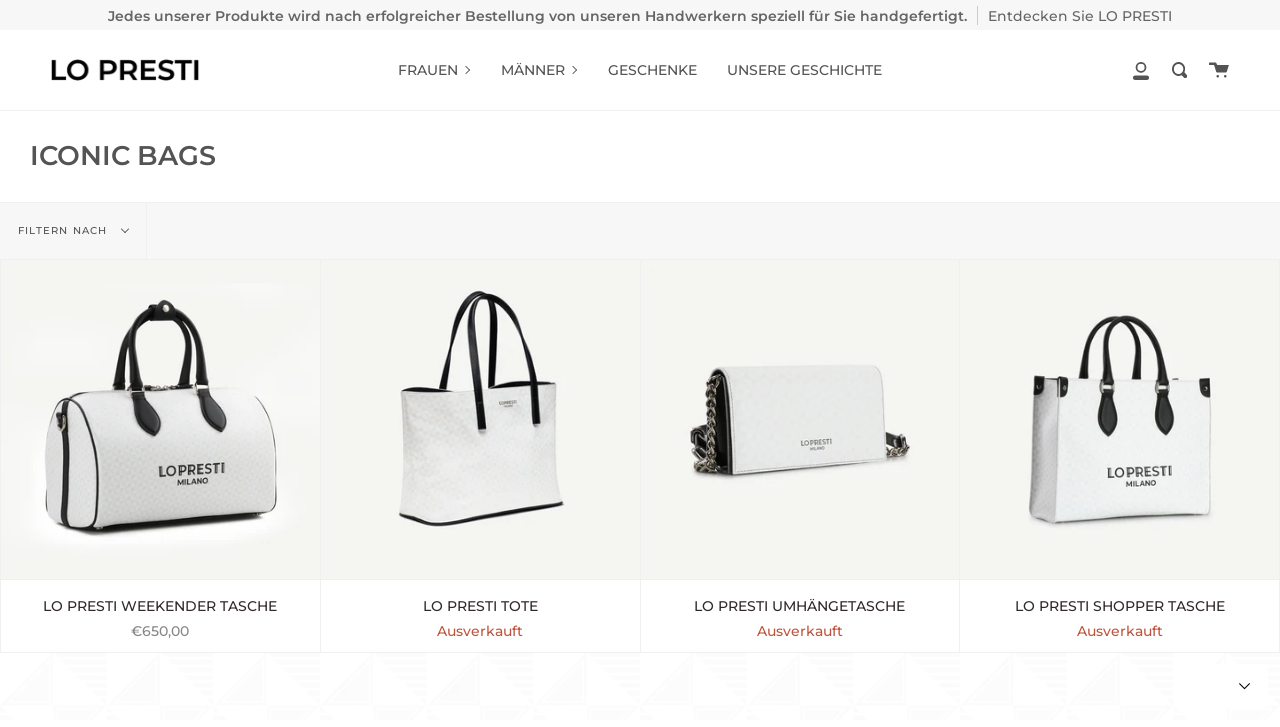

--- FILE ---
content_type: text/html; charset=utf-8
request_url: https://davide-lopresti.com/de/collections/iconic-bags
body_size: 27320
content:
<!doctype html>
<html class="no-js no-touch supports-no-cookies" lang="de">
<head>
  <meta charset="UTF-8">
  <meta name="viewport" content="width=device-width, initial-scale=1.0">
  <meta name="theme-color" content="#8191a4">
  <link rel="canonical" href="https://davide-lopresti.com/de/collections/iconic-bags">

  <!-- ======================= Broadcast Theme V2.0.2 ========================= -->

  <link rel="preconnect" href="https://cdn.shopify.com" crossorigin>
  <link rel="preconnect" href="https://fonts.shopify.com" crossorigin>
  <link rel="preconnect" href="https://monorail-edge.shopifysvc.com" crossorigin>

  <link rel="preload" href="//davide-lopresti.com/cdn/shop/t/2/assets/lazysizes.js?v=111431644619468174291622856977" as="script">
  <link rel="preload" href="//davide-lopresti.com/cdn/shop/t/2/assets/vendor.js?v=28063473639635829801622856982" as="script">
  <link rel="preload" href="//davide-lopresti.com/cdn/shop/t/2/assets/theme.js?v=35297166593308304251644645386" as="script">
  <link rel="preload" href="//davide-lopresti.com/cdn/shop/t/2/assets/theme.css?v=151874073432829720341622856980" as="style"> 

  
    <link rel="shortcut icon" href="//davide-lopresti.com/cdn/shop/files/dlp_favicon_32x32.png?v=1622858823" type="image/png" />
  

  <!-- Title and description ================================================ -->
  
  <title>
    ICONIC BAGS
    
    
    
      &ndash; Davide Lo Presti
    
  </title>

  
    <meta name="description" content="">
  

  <!-- /snippets/social-meta.liquid --><meta property="og:site_name" content="Davide Lo Presti">
<meta property="og:url" content="https://davide-lopresti.com/de/collections/iconic-bags">
<meta property="og:title" content="ICONIC BAGS">
<meta property="og:type" content="website">
<meta property="og:description" content="Davide Lo Presti">


<meta name="twitter:site" content="@">
<meta name="twitter:card" content="summary_large_image">
<meta name="twitter:title" content="ICONIC BAGS">
<meta name="twitter:description" content="Davide Lo Presti">


  <!-- CSS ================================================================== -->

  <link href="//davide-lopresti.com/cdn/shop/t/2/assets/font-settings.css?v=156093713367925360931759332135" rel="stylesheet" type="text/css" media="all" />

  
<style data-shopify>

:root {


---color-video-bg: #f2f2f2;


---color-bg: #ffffff;
---color-bg-secondary: #F7F7F7;

---color-text-dark: #322929;
---color-text: #545454;
---color-text-light: #878787;


/* === Opacity shades of grey ===*/
---color-a5:  rgba(84, 84, 84, 0.05);
---color-a10: rgba(84, 84, 84, 0.1);
---color-a15: rgba(84, 84, 84, 0.15);
---color-a20: rgba(84, 84, 84, 0.2);
---color-a25: rgba(84, 84, 84, 0.25);
---color-a30: rgba(84, 84, 84, 0.3);
---color-a35: rgba(84, 84, 84, 0.35);
---color-a40: rgba(84, 84, 84, 0.4);
---color-a45: rgba(84, 84, 84, 0.45);
---color-a50: rgba(84, 84, 84, 0.5);
---color-a55: rgba(84, 84, 84, 0.55);
---color-a60: rgba(84, 84, 84, 0.6);
---color-a65: rgba(84, 84, 84, 0.65);
---color-a70: rgba(84, 84, 84, 0.7);
---color-a75: rgba(84, 84, 84, 0.75);
---color-a80: rgba(84, 84, 84, 0.8);
---color-a85: rgba(84, 84, 84, 0.85);
---color-a90: rgba(84, 84, 84, 0.9);
---color-a95: rgba(84, 84, 84, 0.95);

---color-border: rgb(240, 240, 240);
---color-border-light: #f6f6f6;
---color-border-hairline: #f7f7f7;
---color-border-dark: #bdbdbd;/* === Bright color ===*/
---color-primary: #8191a4;
---color-primary-hover: #506a89;
---color-primary-fade: rgba(129, 145, 164, 0.05);
---color-primary-fade-hover: rgba(129, 145, 164, 0.1);---color-primary-opposite: #ffffff;


/* === Secondary Color ===*/
---color-secondary: #8191a4;
---color-secondary-hover: #506a89;
---color-secondary-fade: rgba(129, 145, 164, 0.05);
---color-secondary-fade-hover: rgba(129, 145, 164, 0.1);---color-secondary-opposite: #ffffff;


/* === link Color ===*/
---color-link: #545454;
---color-link-hover: #8191a4;
---color-link-fade: rgba(84, 84, 84, 0.05);
---color-link-fade-hover: rgba(84, 84, 84, 0.1);---color-link-opposite: #ffffff;


/* === Product grid sale tags ===*/
---color-sale-bg: #be563f;
---color-sale-text: #ffffff;


/* === Helper colors for form error states ===*/
---color-error: var(---color-primary);
---color-error-bg: var(---color-primary-fade);



  ---radius: 0px;
  ---radius-sm: 0px;


---color-announcement-bg: #f7f7f7;
---color-announcement-text: #656565;
---color-announcement-border: #cbcbcb;

---color-header-bg: #ffffff;
---color-header-link: #545454;
---color-header-link-hover: #8191a4;

---color-menu-bg: #ffffff;
---color-menu-border: #F0F0F0;
---color-menu-link: #545454;
---color-menu-link-hover: #8191a4;
---color-submenu-bg: #ffffff;
---color-submenu-link: #545454;
---color-submenu-link-hover: #8191a4;
---color-menu-transparent: #ffffff;

---color-footer-bg: #f6f6f6;
---color-footer-text: #545454;
---color-footer-link: #545454;
---color-footer-link-hover: #8191a4;
---color-footer-border: #dddddd;

/* === Custom Cursor ===*/

--icon-zoom-in: url( "//davide-lopresti.com/cdn/shop/t/2/assets/icon-zoom-in.svg?v=126996651526054293301622856976" );
--icon-zoom-out: url( "//davide-lopresti.com/cdn/shop/t/2/assets/icon-zoom-out.svg?v=128675709041987423641622856976" );

/* === Typography ===*/
---product-grid-aspect-ratio: 100%;


---font-weight-body: 500;
---font-weight-body-bold: 600;

---font-stack-body: Montserrat, sans-serif;
---font-style-body: normal;
---font-adjust-body: 1.0;

---font-weight-heading: 600;
---font-weight-heading-bold: 700;

---font-stack-heading: Montserrat, sans-serif;
---font-style-heading: normal;
---font-adjust-heading: 1.0;

---font-size-base: 1.0rem;
---font-size-base-percent: 1.0;

---ico-select: url("//davide-lopresti.com/cdn/shop/t/2/assets/ico-select.svg?v=115630813262522069291622856975");


/* === Parallax ===*/
---parallax-strength-min: 120.0%;
---parallax-strength-max: 130.0%;



}

</style>


  <link href="//davide-lopresti.com/cdn/shop/t/2/assets/theme.css?v=151874073432829720341622856980" rel="stylesheet" type="text/css" media="all" />

  <script>
    if (window.navigator.userAgent.indexOf('MSIE ') > 0 || window.navigator.userAgent.indexOf('Trident/') > 0) {
      document.documentElement.className = document.documentElement.className + ' ie';

      var scripts = document.getElementsByTagName('script')[0];
      var polyfill = document.createElement("script");
      polyfill.defer = true;
      polyfill.src = "//davide-lopresti.com/cdn/shop/t/2/assets/ie11.js?v=144489047535103983231622856977";

      scripts.parentNode.insertBefore(polyfill, scripts);
    } else {
      document.documentElement.className = document.documentElement.className.replace('no-js', 'js');
    }

    window.lazySizesConfig = window.lazySizesConfig || {};
    window.lazySizesConfig.preloadAfterLoad = true;

    
    

    

    

    window.theme = {
      routes: {
        root: '/de',
        cart: '/de/cart',
        cart_add_url: '/de/cart/add',
        product_recommendations_url: '/de/recommendations/products',
        search_url: '/de/search'
      },
      assets: {
        photoswipe: '//davide-lopresti.com/cdn/shop/t/2/assets/photoswipe.js?v=12261563163868600691622856978',
        smoothscroll: '//davide-lopresti.com/cdn/shop/t/2/assets/smoothscroll.js?v=37906625415260927261622856979',
        swatches: '//davide-lopresti.com/cdn/shop/t/2/assets/swatches.json?v=153762849283573572451622856980',
        base: "//davide-lopresti.com/cdn/shop/t/2/assets/",
        no_image: "//davide-lopresti.com/cdn/shopifycloud/storefront/assets/no-image-2048-a2addb12_1024x.gif",
      },
      strings: {
        addToCart: "Zum Warenkorb hinzufügen",
        soldOut: "Ausverkauft",
        from: "Von",
        preOrder: "Vorbestellung",
        unavailable: "Nicht verfügbar",
        unitPrice: "Preis pro Einheit",
        unitPriceSeparator: "per",
        resultsFor: "Ergebnisse für",
        noResultsFor: "Keine Ergebnisse für",
        shippingCalcSubmitButton: "Versand berechnen",
        shippingCalcSubmitButtonDisabled: "Berechnen...",
        selectValue: "Wert auswählen",
        oneColor: "Farbe",
        otherColor: "Farben"
      },
      customerLoggedIn: false,
      moneyWithCurrencyFormat: "€{{amount_with_comma_separator}} EUR",
      moneyFormat: "€{{amount_with_comma_separator}}",
      cartDrawerEnabled:true,
      enableQuickAdd: true,
      swatchLabels: ["Farbe"," Farbe"],
      showFirstSwatch: false,
      info: {
        name: 'broadcast'
      },
      version: '2.0.2'
    };
  </script>

  
    <script src="//davide-lopresti.com/cdn/shopifycloud/storefront/assets/themes_support/shopify_common-5f594365.js" defer="defer"></script>
  

  <!-- Theme Javascript ============================================================== -->
  <script src="//davide-lopresti.com/cdn/shop/t/2/assets/lazysizes.js?v=111431644619468174291622856977" async="async"></script>
  <script src="//davide-lopresti.com/cdn/shop/t/2/assets/vendor.js?v=28063473639635829801622856982" defer="defer"></script>
  <script src="//davide-lopresti.com/cdn/shop/t/2/assets/theme.js?v=35297166593308304251644645386" defer="defer"></script>

  <!-- Shopify app scripts =========================================================== -->

  <script>window.performance && window.performance.mark && window.performance.mark('shopify.content_for_header.start');</script><meta name="facebook-domain-verification" content="z7rworqgwvcerbyu0pzluyr5xfj2m3">
<meta name="facebook-domain-verification" content="6kap3tpq3kv3oottgw8niinv4cdzf4">
<meta id="shopify-digital-wallet" name="shopify-digital-wallet" content="/57111576736/digital_wallets/dialog">
<meta name="shopify-checkout-api-token" content="04dd47ad81e89415c5f99cf865174490">
<meta id="in-context-paypal-metadata" data-shop-id="57111576736" data-venmo-supported="false" data-environment="production" data-locale="de_DE" data-paypal-v4="true" data-currency="EUR">
<link rel="alternate" type="application/atom+xml" title="Feed" href="/de/collections/iconic-bags.atom" />
<link rel="alternate" hreflang="x-default" href="https://davide-lopresti.com/collections/iconic-bags">
<link rel="alternate" hreflang="en" href="https://davide-lopresti.com/collections/iconic-bags">
<link rel="alternate" hreflang="de" href="https://davide-lopresti.com/de/collections/iconic-bags">
<link rel="alternate" hreflang="it" href="https://davide-lopresti.com/it/collections/iconic-bags">
<link rel="alternate" hreflang="pl" href="https://davide-lopresti.com/pl/collections/iconic-bags">
<link rel="alternate" hreflang="fr" href="https://davide-lopresti.com/fr/collections/iconic-bags">
<link rel="alternate" hreflang="es" href="https://davide-lopresti.com/es/collections/iconic-bags">
<link rel="alternate" type="application/json+oembed" href="https://davide-lopresti.com/de/collections/iconic-bags.oembed">
<script async="async" src="/checkouts/internal/preloads.js?locale=de-IT"></script>
<link rel="preconnect" href="https://shop.app" crossorigin="anonymous">
<script async="async" src="https://shop.app/checkouts/internal/preloads.js?locale=de-IT&shop_id=57111576736" crossorigin="anonymous"></script>
<script id="apple-pay-shop-capabilities" type="application/json">{"shopId":57111576736,"countryCode":"IT","currencyCode":"EUR","merchantCapabilities":["supports3DS"],"merchantId":"gid:\/\/shopify\/Shop\/57111576736","merchantName":"Davide Lo Presti","requiredBillingContactFields":["postalAddress","email","phone"],"requiredShippingContactFields":["postalAddress","email","phone"],"shippingType":"shipping","supportedNetworks":["visa","maestro","masterCard","amex"],"total":{"type":"pending","label":"Davide Lo Presti","amount":"1.00"},"shopifyPaymentsEnabled":true,"supportsSubscriptions":true}</script>
<script id="shopify-features" type="application/json">{"accessToken":"04dd47ad81e89415c5f99cf865174490","betas":["rich-media-storefront-analytics"],"domain":"davide-lopresti.com","predictiveSearch":true,"shopId":57111576736,"locale":"de"}</script>
<script>var Shopify = Shopify || {};
Shopify.shop = "davide-lopresti.myshopify.com";
Shopify.locale = "de";
Shopify.currency = {"active":"EUR","rate":"1.0"};
Shopify.country = "IT";
Shopify.theme = {"name":"Broadcast","id":123365490848,"schema_name":"Broadcast","schema_version":"2.0.2","theme_store_id":868,"role":"main"};
Shopify.theme.handle = "null";
Shopify.theme.style = {"id":null,"handle":null};
Shopify.cdnHost = "davide-lopresti.com/cdn";
Shopify.routes = Shopify.routes || {};
Shopify.routes.root = "/de/";</script>
<script type="module">!function(o){(o.Shopify=o.Shopify||{}).modules=!0}(window);</script>
<script>!function(o){function n(){var o=[];function n(){o.push(Array.prototype.slice.apply(arguments))}return n.q=o,n}var t=o.Shopify=o.Shopify||{};t.loadFeatures=n(),t.autoloadFeatures=n()}(window);</script>
<script>
  window.ShopifyPay = window.ShopifyPay || {};
  window.ShopifyPay.apiHost = "shop.app\/pay";
  window.ShopifyPay.redirectState = null;
</script>
<script id="shop-js-analytics" type="application/json">{"pageType":"collection"}</script>
<script defer="defer" async type="module" src="//davide-lopresti.com/cdn/shopifycloud/shop-js/modules/v2/client.init-shop-cart-sync_HUjMWWU5.de.esm.js"></script>
<script defer="defer" async type="module" src="//davide-lopresti.com/cdn/shopifycloud/shop-js/modules/v2/chunk.common_QpfDqRK1.esm.js"></script>
<script type="module">
  await import("//davide-lopresti.com/cdn/shopifycloud/shop-js/modules/v2/client.init-shop-cart-sync_HUjMWWU5.de.esm.js");
await import("//davide-lopresti.com/cdn/shopifycloud/shop-js/modules/v2/chunk.common_QpfDqRK1.esm.js");

  window.Shopify.SignInWithShop?.initShopCartSync?.({"fedCMEnabled":true,"windoidEnabled":true});

</script>
<script>
  window.Shopify = window.Shopify || {};
  if (!window.Shopify.featureAssets) window.Shopify.featureAssets = {};
  window.Shopify.featureAssets['shop-js'] = {"shop-cart-sync":["modules/v2/client.shop-cart-sync_ByUgVWtJ.de.esm.js","modules/v2/chunk.common_QpfDqRK1.esm.js"],"init-fed-cm":["modules/v2/client.init-fed-cm_CVqhkk-1.de.esm.js","modules/v2/chunk.common_QpfDqRK1.esm.js"],"shop-button":["modules/v2/client.shop-button_B0pFlqys.de.esm.js","modules/v2/chunk.common_QpfDqRK1.esm.js"],"shop-cash-offers":["modules/v2/client.shop-cash-offers_CaaeZ5wd.de.esm.js","modules/v2/chunk.common_QpfDqRK1.esm.js","modules/v2/chunk.modal_CS8dP9kO.esm.js"],"init-windoid":["modules/v2/client.init-windoid_B-gyVqfY.de.esm.js","modules/v2/chunk.common_QpfDqRK1.esm.js"],"shop-toast-manager":["modules/v2/client.shop-toast-manager_DgTeluS3.de.esm.js","modules/v2/chunk.common_QpfDqRK1.esm.js"],"init-shop-email-lookup-coordinator":["modules/v2/client.init-shop-email-lookup-coordinator_C5I212n4.de.esm.js","modules/v2/chunk.common_QpfDqRK1.esm.js"],"init-shop-cart-sync":["modules/v2/client.init-shop-cart-sync_HUjMWWU5.de.esm.js","modules/v2/chunk.common_QpfDqRK1.esm.js"],"avatar":["modules/v2/client.avatar_BTnouDA3.de.esm.js"],"pay-button":["modules/v2/client.pay-button_CJaF-UDc.de.esm.js","modules/v2/chunk.common_QpfDqRK1.esm.js"],"init-customer-accounts":["modules/v2/client.init-customer-accounts_BI_wUvuR.de.esm.js","modules/v2/client.shop-login-button_DTPR4l75.de.esm.js","modules/v2/chunk.common_QpfDqRK1.esm.js","modules/v2/chunk.modal_CS8dP9kO.esm.js"],"init-shop-for-new-customer-accounts":["modules/v2/client.init-shop-for-new-customer-accounts_C4qR5Wl-.de.esm.js","modules/v2/client.shop-login-button_DTPR4l75.de.esm.js","modules/v2/chunk.common_QpfDqRK1.esm.js","modules/v2/chunk.modal_CS8dP9kO.esm.js"],"shop-login-button":["modules/v2/client.shop-login-button_DTPR4l75.de.esm.js","modules/v2/chunk.common_QpfDqRK1.esm.js","modules/v2/chunk.modal_CS8dP9kO.esm.js"],"init-customer-accounts-sign-up":["modules/v2/client.init-customer-accounts-sign-up_SG5gYFpP.de.esm.js","modules/v2/client.shop-login-button_DTPR4l75.de.esm.js","modules/v2/chunk.common_QpfDqRK1.esm.js","modules/v2/chunk.modal_CS8dP9kO.esm.js"],"shop-follow-button":["modules/v2/client.shop-follow-button_CmMsyvrH.de.esm.js","modules/v2/chunk.common_QpfDqRK1.esm.js","modules/v2/chunk.modal_CS8dP9kO.esm.js"],"checkout-modal":["modules/v2/client.checkout-modal_tfCxQqrq.de.esm.js","modules/v2/chunk.common_QpfDqRK1.esm.js","modules/v2/chunk.modal_CS8dP9kO.esm.js"],"lead-capture":["modules/v2/client.lead-capture_Ccz5Zm6k.de.esm.js","modules/v2/chunk.common_QpfDqRK1.esm.js","modules/v2/chunk.modal_CS8dP9kO.esm.js"],"shop-login":["modules/v2/client.shop-login_BfivnucW.de.esm.js","modules/v2/chunk.common_QpfDqRK1.esm.js","modules/v2/chunk.modal_CS8dP9kO.esm.js"],"payment-terms":["modules/v2/client.payment-terms_D2Mn0eFV.de.esm.js","modules/v2/chunk.common_QpfDqRK1.esm.js","modules/v2/chunk.modal_CS8dP9kO.esm.js"]};
</script>
<script>(function() {
  var isLoaded = false;
  function asyncLoad() {
    if (isLoaded) return;
    isLoaded = true;
    var urls = ["https:\/\/static.klaviyo.com\/onsite\/js\/klaviyo.js?company_id=TtDRn5\u0026shop=davide-lopresti.myshopify.com","https:\/\/static.klaviyo.com\/onsite\/js\/klaviyo.js?company_id=TtDRn5\u0026shop=davide-lopresti.myshopify.com"];
    for (var i = 0; i < urls.length; i++) {
      var s = document.createElement('script');
      s.type = 'text/javascript';
      s.async = true;
      s.src = urls[i];
      var x = document.getElementsByTagName('script')[0];
      x.parentNode.insertBefore(s, x);
    }
  };
  if(window.attachEvent) {
    window.attachEvent('onload', asyncLoad);
  } else {
    window.addEventListener('load', asyncLoad, false);
  }
})();</script>
<script id="__st">var __st={"a":57111576736,"offset":3600,"reqid":"fbf2610a-eb2e-4f0e-ad34-78cd978b1039-1768696685","pageurl":"davide-lopresti.com\/de\/collections\/iconic-bags","u":"037ba5e30c31","p":"collection","rtyp":"collection","rid":284944531616};</script>
<script>window.ShopifyPaypalV4VisibilityTracking = true;</script>
<script id="captcha-bootstrap">!function(){'use strict';const t='contact',e='account',n='new_comment',o=[[t,t],['blogs',n],['comments',n],[t,'customer']],c=[[e,'customer_login'],[e,'guest_login'],[e,'recover_customer_password'],[e,'create_customer']],r=t=>t.map((([t,e])=>`form[action*='/${t}']:not([data-nocaptcha='true']) input[name='form_type'][value='${e}']`)).join(','),a=t=>()=>t?[...document.querySelectorAll(t)].map((t=>t.form)):[];function s(){const t=[...o],e=r(t);return a(e)}const i='password',u='form_key',d=['recaptcha-v3-token','g-recaptcha-response','h-captcha-response',i],f=()=>{try{return window.sessionStorage}catch{return}},m='__shopify_v',_=t=>t.elements[u];function p(t,e,n=!1){try{const o=window.sessionStorage,c=JSON.parse(o.getItem(e)),{data:r}=function(t){const{data:e,action:n}=t;return t[m]||n?{data:e,action:n}:{data:t,action:n}}(c);for(const[e,n]of Object.entries(r))t.elements[e]&&(t.elements[e].value=n);n&&o.removeItem(e)}catch(o){console.error('form repopulation failed',{error:o})}}const l='form_type',E='cptcha';function T(t){t.dataset[E]=!0}const w=window,h=w.document,L='Shopify',v='ce_forms',y='captcha';let A=!1;((t,e)=>{const n=(g='f06e6c50-85a8-45c8-87d0-21a2b65856fe',I='https://cdn.shopify.com/shopifycloud/storefront-forms-hcaptcha/ce_storefront_forms_captcha_hcaptcha.v1.5.2.iife.js',D={infoText:'Durch hCaptcha geschützt',privacyText:'Datenschutz',termsText:'Allgemeine Geschäftsbedingungen'},(t,e,n)=>{const o=w[L][v],c=o.bindForm;if(c)return c(t,g,e,D).then(n);var r;o.q.push([[t,g,e,D],n]),r=I,A||(h.body.append(Object.assign(h.createElement('script'),{id:'captcha-provider',async:!0,src:r})),A=!0)});var g,I,D;w[L]=w[L]||{},w[L][v]=w[L][v]||{},w[L][v].q=[],w[L][y]=w[L][y]||{},w[L][y].protect=function(t,e){n(t,void 0,e),T(t)},Object.freeze(w[L][y]),function(t,e,n,w,h,L){const[v,y,A,g]=function(t,e,n){const i=e?o:[],u=t?c:[],d=[...i,...u],f=r(d),m=r(i),_=r(d.filter((([t,e])=>n.includes(e))));return[a(f),a(m),a(_),s()]}(w,h,L),I=t=>{const e=t.target;return e instanceof HTMLFormElement?e:e&&e.form},D=t=>v().includes(t);t.addEventListener('submit',(t=>{const e=I(t);if(!e)return;const n=D(e)&&!e.dataset.hcaptchaBound&&!e.dataset.recaptchaBound,o=_(e),c=g().includes(e)&&(!o||!o.value);(n||c)&&t.preventDefault(),c&&!n&&(function(t){try{if(!f())return;!function(t){const e=f();if(!e)return;const n=_(t);if(!n)return;const o=n.value;o&&e.removeItem(o)}(t);const e=Array.from(Array(32),(()=>Math.random().toString(36)[2])).join('');!function(t,e){_(t)||t.append(Object.assign(document.createElement('input'),{type:'hidden',name:u})),t.elements[u].value=e}(t,e),function(t,e){const n=f();if(!n)return;const o=[...t.querySelectorAll(`input[type='${i}']`)].map((({name:t})=>t)),c=[...d,...o],r={};for(const[a,s]of new FormData(t).entries())c.includes(a)||(r[a]=s);n.setItem(e,JSON.stringify({[m]:1,action:t.action,data:r}))}(t,e)}catch(e){console.error('failed to persist form',e)}}(e),e.submit())}));const S=(t,e)=>{t&&!t.dataset[E]&&(n(t,e.some((e=>e===t))),T(t))};for(const o of['focusin','change'])t.addEventListener(o,(t=>{const e=I(t);D(e)&&S(e,y())}));const B=e.get('form_key'),M=e.get(l),P=B&&M;t.addEventListener('DOMContentLoaded',(()=>{const t=y();if(P)for(const e of t)e.elements[l].value===M&&p(e,B);[...new Set([...A(),...v().filter((t=>'true'===t.dataset.shopifyCaptcha))])].forEach((e=>S(e,t)))}))}(h,new URLSearchParams(w.location.search),n,t,e,['guest_login'])})(!0,!0)}();</script>
<script integrity="sha256-4kQ18oKyAcykRKYeNunJcIwy7WH5gtpwJnB7kiuLZ1E=" data-source-attribution="shopify.loadfeatures" defer="defer" src="//davide-lopresti.com/cdn/shopifycloud/storefront/assets/storefront/load_feature-a0a9edcb.js" crossorigin="anonymous"></script>
<script crossorigin="anonymous" defer="defer" src="//davide-lopresti.com/cdn/shopifycloud/storefront/assets/shopify_pay/storefront-65b4c6d7.js?v=20250812"></script>
<script data-source-attribution="shopify.dynamic_checkout.dynamic.init">var Shopify=Shopify||{};Shopify.PaymentButton=Shopify.PaymentButton||{isStorefrontPortableWallets:!0,init:function(){window.Shopify.PaymentButton.init=function(){};var t=document.createElement("script");t.src="https://davide-lopresti.com/cdn/shopifycloud/portable-wallets/latest/portable-wallets.de.js",t.type="module",document.head.appendChild(t)}};
</script>
<script data-source-attribution="shopify.dynamic_checkout.buyer_consent">
  function portableWalletsHideBuyerConsent(e){var t=document.getElementById("shopify-buyer-consent"),n=document.getElementById("shopify-subscription-policy-button");t&&n&&(t.classList.add("hidden"),t.setAttribute("aria-hidden","true"),n.removeEventListener("click",e))}function portableWalletsShowBuyerConsent(e){var t=document.getElementById("shopify-buyer-consent"),n=document.getElementById("shopify-subscription-policy-button");t&&n&&(t.classList.remove("hidden"),t.removeAttribute("aria-hidden"),n.addEventListener("click",e))}window.Shopify?.PaymentButton&&(window.Shopify.PaymentButton.hideBuyerConsent=portableWalletsHideBuyerConsent,window.Shopify.PaymentButton.showBuyerConsent=portableWalletsShowBuyerConsent);
</script>
<script data-source-attribution="shopify.dynamic_checkout.cart.bootstrap">document.addEventListener("DOMContentLoaded",(function(){function t(){return document.querySelector("shopify-accelerated-checkout-cart, shopify-accelerated-checkout")}if(t())Shopify.PaymentButton.init();else{new MutationObserver((function(e,n){t()&&(Shopify.PaymentButton.init(),n.disconnect())})).observe(document.body,{childList:!0,subtree:!0})}}));
</script>
<link id="shopify-accelerated-checkout-styles" rel="stylesheet" media="screen" href="https://davide-lopresti.com/cdn/shopifycloud/portable-wallets/latest/accelerated-checkout-backwards-compat.css" crossorigin="anonymous">
<style id="shopify-accelerated-checkout-cart">
        #shopify-buyer-consent {
  margin-top: 1em;
  display: inline-block;
  width: 100%;
}

#shopify-buyer-consent.hidden {
  display: none;
}

#shopify-subscription-policy-button {
  background: none;
  border: none;
  padding: 0;
  text-decoration: underline;
  font-size: inherit;
  cursor: pointer;
}

#shopify-subscription-policy-button::before {
  box-shadow: none;
}

      </style>

<script>window.performance && window.performance.mark && window.performance.mark('shopify.content_for_header.end');</script>
  
<script src="https://cdn.shopify.com/extensions/019ac357-9c99-7419-b30b-37f8db9e37f2/etranslate-243/assets/floating-selector.js" type="text/javascript" defer="defer"></script>
<meta property="og:image" content="https://cdn.shopify.com/s/files/1/0571/1157/6736/files/Schriftzug_fur_die_Webseite_2.png?height=628&pad_color=fff&v=1622889306&width=1200" />
<meta property="og:image:secure_url" content="https://cdn.shopify.com/s/files/1/0571/1157/6736/files/Schriftzug_fur_die_Webseite_2.png?height=628&pad_color=fff&v=1622889306&width=1200" />
<meta property="og:image:width" content="1200" />
<meta property="og:image:height" content="628" />
<link href="https://monorail-edge.shopifysvc.com" rel="dns-prefetch">
<script>(function(){if ("sendBeacon" in navigator && "performance" in window) {try {var session_token_from_headers = performance.getEntriesByType('navigation')[0].serverTiming.find(x => x.name == '_s').description;} catch {var session_token_from_headers = undefined;}var session_cookie_matches = document.cookie.match(/_shopify_s=([^;]*)/);var session_token_from_cookie = session_cookie_matches && session_cookie_matches.length === 2 ? session_cookie_matches[1] : "";var session_token = session_token_from_headers || session_token_from_cookie || "";function handle_abandonment_event(e) {var entries = performance.getEntries().filter(function(entry) {return /monorail-edge.shopifysvc.com/.test(entry.name);});if (!window.abandonment_tracked && entries.length === 0) {window.abandonment_tracked = true;var currentMs = Date.now();var navigation_start = performance.timing.navigationStart;var payload = {shop_id: 57111576736,url: window.location.href,navigation_start,duration: currentMs - navigation_start,session_token,page_type: "collection"};window.navigator.sendBeacon("https://monorail-edge.shopifysvc.com/v1/produce", JSON.stringify({schema_id: "online_store_buyer_site_abandonment/1.1",payload: payload,metadata: {event_created_at_ms: currentMs,event_sent_at_ms: currentMs}}));}}window.addEventListener('pagehide', handle_abandonment_event);}}());</script>
<script id="web-pixels-manager-setup">(function e(e,d,r,n,o){if(void 0===o&&(o={}),!Boolean(null===(a=null===(i=window.Shopify)||void 0===i?void 0:i.analytics)||void 0===a?void 0:a.replayQueue)){var i,a;window.Shopify=window.Shopify||{};var t=window.Shopify;t.analytics=t.analytics||{};var s=t.analytics;s.replayQueue=[],s.publish=function(e,d,r){return s.replayQueue.push([e,d,r]),!0};try{self.performance.mark("wpm:start")}catch(e){}var l=function(){var e={modern:/Edge?\/(1{2}[4-9]|1[2-9]\d|[2-9]\d{2}|\d{4,})\.\d+(\.\d+|)|Firefox\/(1{2}[4-9]|1[2-9]\d|[2-9]\d{2}|\d{4,})\.\d+(\.\d+|)|Chrom(ium|e)\/(9{2}|\d{3,})\.\d+(\.\d+|)|(Maci|X1{2}).+ Version\/(15\.\d+|(1[6-9]|[2-9]\d|\d{3,})\.\d+)([,.]\d+|)( \(\w+\)|)( Mobile\/\w+|) Safari\/|Chrome.+OPR\/(9{2}|\d{3,})\.\d+\.\d+|(CPU[ +]OS|iPhone[ +]OS|CPU[ +]iPhone|CPU IPhone OS|CPU iPad OS)[ +]+(15[._]\d+|(1[6-9]|[2-9]\d|\d{3,})[._]\d+)([._]\d+|)|Android:?[ /-](13[3-9]|1[4-9]\d|[2-9]\d{2}|\d{4,})(\.\d+|)(\.\d+|)|Android.+Firefox\/(13[5-9]|1[4-9]\d|[2-9]\d{2}|\d{4,})\.\d+(\.\d+|)|Android.+Chrom(ium|e)\/(13[3-9]|1[4-9]\d|[2-9]\d{2}|\d{4,})\.\d+(\.\d+|)|SamsungBrowser\/([2-9]\d|\d{3,})\.\d+/,legacy:/Edge?\/(1[6-9]|[2-9]\d|\d{3,})\.\d+(\.\d+|)|Firefox\/(5[4-9]|[6-9]\d|\d{3,})\.\d+(\.\d+|)|Chrom(ium|e)\/(5[1-9]|[6-9]\d|\d{3,})\.\d+(\.\d+|)([\d.]+$|.*Safari\/(?![\d.]+ Edge\/[\d.]+$))|(Maci|X1{2}).+ Version\/(10\.\d+|(1[1-9]|[2-9]\d|\d{3,})\.\d+)([,.]\d+|)( \(\w+\)|)( Mobile\/\w+|) Safari\/|Chrome.+OPR\/(3[89]|[4-9]\d|\d{3,})\.\d+\.\d+|(CPU[ +]OS|iPhone[ +]OS|CPU[ +]iPhone|CPU IPhone OS|CPU iPad OS)[ +]+(10[._]\d+|(1[1-9]|[2-9]\d|\d{3,})[._]\d+)([._]\d+|)|Android:?[ /-](13[3-9]|1[4-9]\d|[2-9]\d{2}|\d{4,})(\.\d+|)(\.\d+|)|Mobile Safari.+OPR\/([89]\d|\d{3,})\.\d+\.\d+|Android.+Firefox\/(13[5-9]|1[4-9]\d|[2-9]\d{2}|\d{4,})\.\d+(\.\d+|)|Android.+Chrom(ium|e)\/(13[3-9]|1[4-9]\d|[2-9]\d{2}|\d{4,})\.\d+(\.\d+|)|Android.+(UC? ?Browser|UCWEB|U3)[ /]?(15\.([5-9]|\d{2,})|(1[6-9]|[2-9]\d|\d{3,})\.\d+)\.\d+|SamsungBrowser\/(5\.\d+|([6-9]|\d{2,})\.\d+)|Android.+MQ{2}Browser\/(14(\.(9|\d{2,})|)|(1[5-9]|[2-9]\d|\d{3,})(\.\d+|))(\.\d+|)|K[Aa][Ii]OS\/(3\.\d+|([4-9]|\d{2,})\.\d+)(\.\d+|)/},d=e.modern,r=e.legacy,n=navigator.userAgent;return n.match(d)?"modern":n.match(r)?"legacy":"unknown"}(),u="modern"===l?"modern":"legacy",c=(null!=n?n:{modern:"",legacy:""})[u],f=function(e){return[e.baseUrl,"/wpm","/b",e.hashVersion,"modern"===e.buildTarget?"m":"l",".js"].join("")}({baseUrl:d,hashVersion:r,buildTarget:u}),m=function(e){var d=e.version,r=e.bundleTarget,n=e.surface,o=e.pageUrl,i=e.monorailEndpoint;return{emit:function(e){var a=e.status,t=e.errorMsg,s=(new Date).getTime(),l=JSON.stringify({metadata:{event_sent_at_ms:s},events:[{schema_id:"web_pixels_manager_load/3.1",payload:{version:d,bundle_target:r,page_url:o,status:a,surface:n,error_msg:t},metadata:{event_created_at_ms:s}}]});if(!i)return console&&console.warn&&console.warn("[Web Pixels Manager] No Monorail endpoint provided, skipping logging."),!1;try{return self.navigator.sendBeacon.bind(self.navigator)(i,l)}catch(e){}var u=new XMLHttpRequest;try{return u.open("POST",i,!0),u.setRequestHeader("Content-Type","text/plain"),u.send(l),!0}catch(e){return console&&console.warn&&console.warn("[Web Pixels Manager] Got an unhandled error while logging to Monorail."),!1}}}}({version:r,bundleTarget:l,surface:e.surface,pageUrl:self.location.href,monorailEndpoint:e.monorailEndpoint});try{o.browserTarget=l,function(e){var d=e.src,r=e.async,n=void 0===r||r,o=e.onload,i=e.onerror,a=e.sri,t=e.scriptDataAttributes,s=void 0===t?{}:t,l=document.createElement("script"),u=document.querySelector("head"),c=document.querySelector("body");if(l.async=n,l.src=d,a&&(l.integrity=a,l.crossOrigin="anonymous"),s)for(var f in s)if(Object.prototype.hasOwnProperty.call(s,f))try{l.dataset[f]=s[f]}catch(e){}if(o&&l.addEventListener("load",o),i&&l.addEventListener("error",i),u)u.appendChild(l);else{if(!c)throw new Error("Did not find a head or body element to append the script");c.appendChild(l)}}({src:f,async:!0,onload:function(){if(!function(){var e,d;return Boolean(null===(d=null===(e=window.Shopify)||void 0===e?void 0:e.analytics)||void 0===d?void 0:d.initialized)}()){var d=window.webPixelsManager.init(e)||void 0;if(d){var r=window.Shopify.analytics;r.replayQueue.forEach((function(e){var r=e[0],n=e[1],o=e[2];d.publishCustomEvent(r,n,o)})),r.replayQueue=[],r.publish=d.publishCustomEvent,r.visitor=d.visitor,r.initialized=!0}}},onerror:function(){return m.emit({status:"failed",errorMsg:"".concat(f," has failed to load")})},sri:function(e){var d=/^sha384-[A-Za-z0-9+/=]+$/;return"string"==typeof e&&d.test(e)}(c)?c:"",scriptDataAttributes:o}),m.emit({status:"loading"})}catch(e){m.emit({status:"failed",errorMsg:(null==e?void 0:e.message)||"Unknown error"})}}})({shopId: 57111576736,storefrontBaseUrl: "https://davide-lopresti.com",extensionsBaseUrl: "https://extensions.shopifycdn.com/cdn/shopifycloud/web-pixels-manager",monorailEndpoint: "https://monorail-edge.shopifysvc.com/unstable/produce_batch",surface: "storefront-renderer",enabledBetaFlags: ["2dca8a86"],webPixelsConfigList: [{"id":"398983492","configuration":"{\"pixel_id\":\"602125830802222\",\"pixel_type\":\"facebook_pixel\",\"metaapp_system_user_token\":\"-\"}","eventPayloadVersion":"v1","runtimeContext":"OPEN","scriptVersion":"ca16bc87fe92b6042fbaa3acc2fbdaa6","type":"APP","apiClientId":2329312,"privacyPurposes":["ANALYTICS","MARKETING","SALE_OF_DATA"],"dataSharingAdjustments":{"protectedCustomerApprovalScopes":["read_customer_address","read_customer_email","read_customer_name","read_customer_personal_data","read_customer_phone"]}},{"id":"shopify-app-pixel","configuration":"{}","eventPayloadVersion":"v1","runtimeContext":"STRICT","scriptVersion":"0450","apiClientId":"shopify-pixel","type":"APP","privacyPurposes":["ANALYTICS","MARKETING"]},{"id":"shopify-custom-pixel","eventPayloadVersion":"v1","runtimeContext":"LAX","scriptVersion":"0450","apiClientId":"shopify-pixel","type":"CUSTOM","privacyPurposes":["ANALYTICS","MARKETING"]}],isMerchantRequest: false,initData: {"shop":{"name":"Davide Lo Presti","paymentSettings":{"currencyCode":"EUR"},"myshopifyDomain":"davide-lopresti.myshopify.com","countryCode":"IT","storefrontUrl":"https:\/\/davide-lopresti.com\/de"},"customer":null,"cart":null,"checkout":null,"productVariants":[],"purchasingCompany":null},},"https://davide-lopresti.com/cdn","fcfee988w5aeb613cpc8e4bc33m6693e112",{"modern":"","legacy":""},{"shopId":"57111576736","storefrontBaseUrl":"https:\/\/davide-lopresti.com","extensionBaseUrl":"https:\/\/extensions.shopifycdn.com\/cdn\/shopifycloud\/web-pixels-manager","surface":"storefront-renderer","enabledBetaFlags":"[\"2dca8a86\"]","isMerchantRequest":"false","hashVersion":"fcfee988w5aeb613cpc8e4bc33m6693e112","publish":"custom","events":"[[\"page_viewed\",{}],[\"collection_viewed\",{\"collection\":{\"id\":\"284944531616\",\"title\":\"ICONIC BAGS\",\"productVariants\":[{\"price\":{\"amount\":650.0,\"currencyCode\":\"EUR\"},\"product\":{\"title\":\"LO PRESTI WEEKENDER TASCHE\",\"vendor\":\"Davide Lo Presti\",\"id\":\"6996952973472\",\"untranslatedTitle\":\"LO PRESTI WEEKENDER TASCHE\",\"url\":\"\/de\/products\/lo-presti-weekender-bag\",\"type\":\"Weekender\"},\"id\":\"40964464967840\",\"image\":{\"src\":\"\/\/davide-lopresti.com\/cdn\/shop\/products\/Dufflebag_1.jpg?v=1632079279\"},\"sku\":\"\",\"title\":\"Default Title\",\"untranslatedTitle\":\"Default Title\"},{\"price\":{\"amount\":430.0,\"currencyCode\":\"EUR\"},\"product\":{\"title\":\"LO PRESTI TOTE\",\"vendor\":\"Davide Lo Presti\",\"id\":\"6746652278944\",\"untranslatedTitle\":\"LO PRESTI TOTE\",\"url\":\"\/de\/products\/tote-bag\",\"type\":\"Top handles\"},\"id\":\"40129474101408\",\"image\":{\"src\":\"\/\/davide-lopresti.com\/cdn\/shop\/products\/TotebagFront.jpg?v=1630109643\"},\"sku\":\"\",\"title\":\"Default Title\",\"untranslatedTitle\":\"Default Title\"},{\"price\":{\"amount\":340.0,\"currencyCode\":\"EUR\"},\"product\":{\"title\":\"LO PRESTI UMHÄNGETASCHE\",\"vendor\":\"Davide Lo Presti\",\"id\":\"6746596180128\",\"untranslatedTitle\":\"LO PRESTI UMHÄNGETASCHE\",\"url\":\"\/de\/products\/crossbody\",\"type\":\"Shoulder Bags\"},\"id\":\"40129225687200\",\"image\":{\"src\":\"\/\/davide-lopresti.com\/cdn\/shop\/products\/CrossbodyBagFront.jpg?v=1630356832\"},\"sku\":\"\",\"title\":\"Default Title\",\"untranslatedTitle\":\"Default Title\"},{\"price\":{\"amount\":520.0,\"currencyCode\":\"EUR\"},\"product\":{\"title\":\"LO PRESTI SHOPPER TASCHE\",\"vendor\":\"Davide Lo Presti\",\"id\":\"6745127452832\",\"untranslatedTitle\":\"LO PRESTI SHOPPER TASCHE\",\"url\":\"\/de\/products\/shopper-bag\",\"type\":\"Top handles\"},\"id\":\"40122766819488\",\"image\":{\"src\":\"\/\/davide-lopresti.com\/cdn\/shop\/products\/ShopperBagFront.jpg?v=1630110601\"},\"sku\":\"\",\"title\":\"Default Title\",\"untranslatedTitle\":\"Default Title\"}]}}]]"});</script><script>
  window.ShopifyAnalytics = window.ShopifyAnalytics || {};
  window.ShopifyAnalytics.meta = window.ShopifyAnalytics.meta || {};
  window.ShopifyAnalytics.meta.currency = 'EUR';
  var meta = {"products":[{"id":6996952973472,"gid":"gid:\/\/shopify\/Product\/6996952973472","vendor":"Davide Lo Presti","type":"Weekender","handle":"lo-presti-weekender-bag","variants":[{"id":40964464967840,"price":65000,"name":"LO PRESTI WEEKENDER TASCHE","public_title":null,"sku":""}],"remote":false},{"id":6746652278944,"gid":"gid:\/\/shopify\/Product\/6746652278944","vendor":"Davide Lo Presti","type":"Top handles","handle":"tote-bag","variants":[{"id":40129474101408,"price":43000,"name":"LO PRESTI TOTE","public_title":null,"sku":""}],"remote":false},{"id":6746596180128,"gid":"gid:\/\/shopify\/Product\/6746596180128","vendor":"Davide Lo Presti","type":"Shoulder Bags","handle":"crossbody","variants":[{"id":40129225687200,"price":34000,"name":"LO PRESTI UMHÄNGETASCHE","public_title":null,"sku":""}],"remote":false},{"id":6745127452832,"gid":"gid:\/\/shopify\/Product\/6745127452832","vendor":"Davide Lo Presti","type":"Top handles","handle":"shopper-bag","variants":[{"id":40122766819488,"price":52000,"name":"LO PRESTI SHOPPER TASCHE","public_title":null,"sku":""}],"remote":false}],"page":{"pageType":"collection","resourceType":"collection","resourceId":284944531616,"requestId":"fbf2610a-eb2e-4f0e-ad34-78cd978b1039-1768696685"}};
  for (var attr in meta) {
    window.ShopifyAnalytics.meta[attr] = meta[attr];
  }
</script>
<script class="analytics">
  (function () {
    var customDocumentWrite = function(content) {
      var jquery = null;

      if (window.jQuery) {
        jquery = window.jQuery;
      } else if (window.Checkout && window.Checkout.$) {
        jquery = window.Checkout.$;
      }

      if (jquery) {
        jquery('body').append(content);
      }
    };

    var hasLoggedConversion = function(token) {
      if (token) {
        return document.cookie.indexOf('loggedConversion=' + token) !== -1;
      }
      return false;
    }

    var setCookieIfConversion = function(token) {
      if (token) {
        var twoMonthsFromNow = new Date(Date.now());
        twoMonthsFromNow.setMonth(twoMonthsFromNow.getMonth() + 2);

        document.cookie = 'loggedConversion=' + token + '; expires=' + twoMonthsFromNow;
      }
    }

    var trekkie = window.ShopifyAnalytics.lib = window.trekkie = window.trekkie || [];
    if (trekkie.integrations) {
      return;
    }
    trekkie.methods = [
      'identify',
      'page',
      'ready',
      'track',
      'trackForm',
      'trackLink'
    ];
    trekkie.factory = function(method) {
      return function() {
        var args = Array.prototype.slice.call(arguments);
        args.unshift(method);
        trekkie.push(args);
        return trekkie;
      };
    };
    for (var i = 0; i < trekkie.methods.length; i++) {
      var key = trekkie.methods[i];
      trekkie[key] = trekkie.factory(key);
    }
    trekkie.load = function(config) {
      trekkie.config = config || {};
      trekkie.config.initialDocumentCookie = document.cookie;
      var first = document.getElementsByTagName('script')[0];
      var script = document.createElement('script');
      script.type = 'text/javascript';
      script.onerror = function(e) {
        var scriptFallback = document.createElement('script');
        scriptFallback.type = 'text/javascript';
        scriptFallback.onerror = function(error) {
                var Monorail = {
      produce: function produce(monorailDomain, schemaId, payload) {
        var currentMs = new Date().getTime();
        var event = {
          schema_id: schemaId,
          payload: payload,
          metadata: {
            event_created_at_ms: currentMs,
            event_sent_at_ms: currentMs
          }
        };
        return Monorail.sendRequest("https://" + monorailDomain + "/v1/produce", JSON.stringify(event));
      },
      sendRequest: function sendRequest(endpointUrl, payload) {
        // Try the sendBeacon API
        if (window && window.navigator && typeof window.navigator.sendBeacon === 'function' && typeof window.Blob === 'function' && !Monorail.isIos12()) {
          var blobData = new window.Blob([payload], {
            type: 'text/plain'
          });

          if (window.navigator.sendBeacon(endpointUrl, blobData)) {
            return true;
          } // sendBeacon was not successful

        } // XHR beacon

        var xhr = new XMLHttpRequest();

        try {
          xhr.open('POST', endpointUrl);
          xhr.setRequestHeader('Content-Type', 'text/plain');
          xhr.send(payload);
        } catch (e) {
          console.log(e);
        }

        return false;
      },
      isIos12: function isIos12() {
        return window.navigator.userAgent.lastIndexOf('iPhone; CPU iPhone OS 12_') !== -1 || window.navigator.userAgent.lastIndexOf('iPad; CPU OS 12_') !== -1;
      }
    };
    Monorail.produce('monorail-edge.shopifysvc.com',
      'trekkie_storefront_load_errors/1.1',
      {shop_id: 57111576736,
      theme_id: 123365490848,
      app_name: "storefront",
      context_url: window.location.href,
      source_url: "//davide-lopresti.com/cdn/s/trekkie.storefront.cd680fe47e6c39ca5d5df5f0a32d569bc48c0f27.min.js"});

        };
        scriptFallback.async = true;
        scriptFallback.src = '//davide-lopresti.com/cdn/s/trekkie.storefront.cd680fe47e6c39ca5d5df5f0a32d569bc48c0f27.min.js';
        first.parentNode.insertBefore(scriptFallback, first);
      };
      script.async = true;
      script.src = '//davide-lopresti.com/cdn/s/trekkie.storefront.cd680fe47e6c39ca5d5df5f0a32d569bc48c0f27.min.js';
      first.parentNode.insertBefore(script, first);
    };
    trekkie.load(
      {"Trekkie":{"appName":"storefront","development":false,"defaultAttributes":{"shopId":57111576736,"isMerchantRequest":null,"themeId":123365490848,"themeCityHash":"7675737971214116473","contentLanguage":"de","currency":"EUR","eventMetadataId":"a06d7900-057c-41cb-9853-85b7ed2b0cac"},"isServerSideCookieWritingEnabled":true,"monorailRegion":"shop_domain","enabledBetaFlags":["65f19447"]},"Session Attribution":{},"S2S":{"facebookCapiEnabled":true,"source":"trekkie-storefront-renderer","apiClientId":580111}}
    );

    var loaded = false;
    trekkie.ready(function() {
      if (loaded) return;
      loaded = true;

      window.ShopifyAnalytics.lib = window.trekkie;

      var originalDocumentWrite = document.write;
      document.write = customDocumentWrite;
      try { window.ShopifyAnalytics.merchantGoogleAnalytics.call(this); } catch(error) {};
      document.write = originalDocumentWrite;

      window.ShopifyAnalytics.lib.page(null,{"pageType":"collection","resourceType":"collection","resourceId":284944531616,"requestId":"fbf2610a-eb2e-4f0e-ad34-78cd978b1039-1768696685","shopifyEmitted":true});

      var match = window.location.pathname.match(/checkouts\/(.+)\/(thank_you|post_purchase)/)
      var token = match? match[1]: undefined;
      if (!hasLoggedConversion(token)) {
        setCookieIfConversion(token);
        window.ShopifyAnalytics.lib.track("Viewed Product Category",{"currency":"EUR","category":"Collection: iconic-bags","collectionName":"iconic-bags","collectionId":284944531616,"nonInteraction":true},undefined,undefined,{"shopifyEmitted":true});
      }
    });


        var eventsListenerScript = document.createElement('script');
        eventsListenerScript.async = true;
        eventsListenerScript.src = "//davide-lopresti.com/cdn/shopifycloud/storefront/assets/shop_events_listener-3da45d37.js";
        document.getElementsByTagName('head')[0].appendChild(eventsListenerScript);

})();</script>
<script
  defer
  src="https://davide-lopresti.com/cdn/shopifycloud/perf-kit/shopify-perf-kit-3.0.4.min.js"
  data-application="storefront-renderer"
  data-shop-id="57111576736"
  data-render-region="gcp-us-east1"
  data-page-type="collection"
  data-theme-instance-id="123365490848"
  data-theme-name="Broadcast"
  data-theme-version="2.0.2"
  data-monorail-region="shop_domain"
  data-resource-timing-sampling-rate="10"
  data-shs="true"
  data-shs-beacon="true"
  data-shs-export-with-fetch="true"
  data-shs-logs-sample-rate="1"
  data-shs-beacon-endpoint="https://davide-lopresti.com/api/collect"
></script>
</head>
<body id="iconic-bags" class="template-collection" data-animations="true">

  <a class="in-page-link visually-hidden skip-link is-not-relative" data-skip-content href="#MainContent">Weiter zum Inhalt</a>

  <div class="container" data-site-container>
    <div id="shopify-section-announcement" class="shopify-section">
  <div class="announcement__wrapper"
    data-announcement-wrapper
    data-section-id="announcement"
    data-section-type="announcement">
    <div>
      <div class="announcement__bar announcement__bar--error">
        <div class="announcement__message">
          <div class="announcement__text">
            <span class="announcement__main">Diese Website wird von Ihrem Browser nur begrenzt unterstützt. Wir empfehlen den Wechsel zu Edge, Chrome, Safari oder Firefox.</span>
          </div>
        </div>
      </div>

      <div class="announcement__bar">

        <div class="announcement__left"></div><div data-ticker-frame class="announcement__message">
              <div data-ticker-scale class="ticker--unloaded announcement__scale">
                <div data-ticker-text class="announcement__text">
                
                  <a href="/de/pages/story-about-lo-presti">
                  <span class="announcement__main">Jedes unserer Produkte wird nach erfolgreicher Bestellung von unseren Handwerkern speziell für Sie handgefertigt.</span><span class="announcement__divider"></span><span class="announcement__more">Entdecken Sie LO PRESTI</span>
                  </a>
                
                </div>
              </div>
            </div><div class="announcement__right"></div>
      </div>
    </div>
  </div>



</div>
    <div id="shopify-section-header" class="shopify-section"><style> 
  :root { 
    --menu-height: calc(80px);
  } 
</style>













<div class="header__wrapper"
  data-header-wrapper
  data-header-transparent="false"
  data-header-sticky="static"
  data-header-style="logo_beside"
  data-section-id="header"
  data-section-type="header">

  <header class="theme__header" role="banner" data-header-height>
    <div>
      <div class="header__mobile">
        
    <div class="header__mobile__left">

      <div class="header__mobile__button"> 
        <button class="header__mobile__hamburger"      
          data-drawer-toggle="hamburger"
          aria-label="Menü einblenden" 
          aria-haspopup="true" 
          aria-expanded="false" 
          aria-controls="header-menu">

          <div class="hamburger__lines">
            <span></span>
            <span></span>
            <span></span>
            <span></span>
            <span></span>
            <span></span>
          </div>
        </button>
      </div>
      
        <div class="header__mobile__button">
          <a href="/de/search" class="navlink" data-popdown-toggle="search-popdown" data-focus-element>
            <svg aria-hidden="true" focusable="false" role="presentation" class="icon icon-search-secondary" viewBox="0 0 8 8"><path d="M3.5 0C1.57 0 0 1.57 0 3.5S1.57 7 3.5 7c.59 0 1.17-.14 1.66-.41a1 1 0 00.13.13l1 1a1.02 1.02 0 101.44-1.44l-1-1a1 1 0 00-.16-.13c.27-.49.44-1.06.44-1.66 0-1.93-1.57-3.5-3.5-3.5zm0 1C4.89 1 6 2.11 6 3.5c0 .66-.24 1.27-.66 1.72l-.03.03a1 1 0 00-.13.13c-.44.4-1.04.63-1.69.63-1.39 0-2.5-1.11-2.5-2.5s1.11-2.5 2.5-2.5z"/></svg>
            <span class="visually-hidden">Suche</span>
          </a>
        </div>
      
    </div>
    
<div class="header__logo header__logo--image">
    <a class="header__logo__link" 
        href="/de"
        style="width: 150px;">
      
<img data-src="//davide-lopresti.com/cdn/shop/files/Schriftzug_fur_die_Webseite_2_{width}x.png?v=1622889306"
              class="lazyload logo__img logo__img--color"
              data-widths="[110, 160, 220, 320, 480, 540, 720, 900]"
              data-sizes="auto"
              data-aspectratio="3.0"
              alt="Davide Lo Presti">
      
      
      <noscript>
        <img class="logo__img" style="opacity: 1;" src="//davide-lopresti.com/cdn/shop/files/Schriftzug_fur_die_Webseite_2_360x.png?v=1622889306" alt=""/>
      </noscript>
    </a>
  </div>

    <div class="header__mobile__right">
      
        <div class="header__mobile__button">
          <a href="/de/account" class="navlink">
            <svg aria-hidden="true" focusable="false" role="presentation" class="icon icon-account" viewBox="0 0 18 20"><g fill="#000" fill-rule="evenodd"><path fill-rule="nonzero" d="M9 12A6 6 0 119 0a6 6 0 010 12zm0-2a4 4 0 100-8 4 4 0 000 8z"/><rect width="18" height="5" y="15" rx="2.5"/></g></svg>
            <span class="visually-hidden">Mein Konto</span>
          </a>
        </div>
      
      <div class="header__mobile__button">
        <a class="navlink navlink--cart is-not-relative" href="/de/cart"  data-cart-toggle data-focus-element >
          <div class="cart__icon__content">
            
    <span class="header__cart__status" data-cart-count="0" data-cart-count>
      0
    </span>

            <svg aria-hidden="true" focusable="false" role="presentation" class="icon icon-cart" viewBox="0 0 8 8"><path d="M.34 1A.506.506 0 00.5 2H2l.09.25.41 1.25.41 1.25c.04.13.21.25.34.25h3.5c.14 0 .3-.12.34-.25l.81-2.5c.04-.13-.02-.25-.16-.25H3.3l-.38-.72A.5.5 0 002.48 1h-2a.5.5 0 00-.09 0 .5.5 0 00-.06 0zM3.5 6c-.28 0-.5.22-.5.5s.22.5.5.5.5-.22.5-.5-.22-.5-.5-.5zm3 0c-.28 0-.5.22-.5.5s.22.5.5.5.5-.22.5-.5-.22-.5-.5-.5z"/></svg>
            <span class="visually-hidden">Warenkorb</span>
          </div>
        </a>
      </div>

    </div>

      </div>
      <div data-header-desktop class="header__desktop"><div class="header__desktop__upper" data-takes-space-wrapper>
              <div data-child-takes-space class="header__desktop__bar__l">
<div class="header__logo header__logo--image">
    <a class="header__logo__link" 
        href="/de"
        style="width: 150px;">
      
<img data-src="//davide-lopresti.com/cdn/shop/files/Schriftzug_fur_die_Webseite_2_{width}x.png?v=1622889306"
              class="lazyload logo__img logo__img--color"
              data-widths="[110, 160, 220, 320, 480, 540, 720, 900]"
              data-sizes="auto"
              data-aspectratio="3.0"
              alt="Davide Lo Presti">
      
      
      <noscript>
        <img class="logo__img" style="opacity: 1;" src="//davide-lopresti.com/cdn/shop/files/Schriftzug_fur_die_Webseite_2_360x.png?v=1622889306" alt=""/>
      </noscript>
    </a>
  </div>
</div>
              <div data-child-takes-space class="header__desktop__bar__c">
  <nav class="header__menu">
    <div class="header__menu__inner" data-text-items-wrapper>
      
        

<div class="menu__item  grandparent kids-1  "
   
    aria-haspopup="true" 
    aria-expanded="false"
    data-hover-disclosure-toggle="dropdown-989725efbcd1ea6c3da5d36f176fdf8f"
    aria-controls="dropdown-989725efbcd1ea6c3da5d36f176fdf8f"
  >
  <a href="/de/collections/damen" data-top-link class="navlink navlink--toplevel">
    <span class="navtext">FRAUEN</span>
     
      <span class="navlink__carat"><span class="visually-hidden">FRAUEN</span></span>
    
  </a>
  
    <div class="header__dropdown"
      data-hover-disclosure
      id="dropdown-989725efbcd1ea6c3da5d36f176fdf8f">
      <div class="header__dropdown__wrapper">
        <div class="header__dropdown__inner">
              
                <div class="dropdown__family">
                  <a href="/de/collections/all-bags" data-stagger-first class="navlink navlink--child is-not-relative ">
                    <span class="navtext">TASCHEN</span>
                  </a>
                  
                    <a href="/de/collections/all-bags/All-Bags" data-stagger-second class="navlink navlink--grandchild is-not-relative ">
                      <span class="navtext">Alle Taschen</span>
                    </a>
                  
                    <a href="/de/collections/shoulder-bags/Shoulder-Bags" data-stagger-second class="navlink navlink--grandchild is-not-relative ">
                      <span class="navtext">Schultertaschen</span>
                    </a>
                  
                    <a href="/de/collections/top-handles" data-stagger-second class="navlink navlink--grandchild is-not-relative ">
                      <span class="navtext">Top handles</span>
                    </a>
                  
                    <a href="/de/collections/mini-bags/Mini-bags" data-stagger-second class="navlink navlink--grandchild is-not-relative ">
                      <span class="navtext">Minitaschen</span>
                    </a>
                  
                    <a href="/de/collections/totes" data-stagger-second class="navlink navlink--grandchild is-not-relative ">
                      <span class="navtext">Totes</span>
                    </a>
                  
                    <a href="/de/collections/clutches" data-stagger-second class="navlink navlink--grandchild is-not-relative ">
                      <span class="navtext">Clutches</span>
                    </a>
                  
                    <a href="/de/collections/briefcases" data-stagger-second class="navlink navlink--grandchild is-not-relative ">
                      <span class="navtext">Brieftaschen</span>
                    </a>
                  
                </div>
              
            

             </div>
      </div>
    </div>
  
</div>

      
        

<div class="menu__item  parent"
   
    aria-haspopup="true" 
    aria-expanded="false"
    data-hover-disclosure-toggle="dropdown-aaec5cebc555425d4c92cd78ada72cc4"
    aria-controls="dropdown-aaec5cebc555425d4c92cd78ada72cc4"
  >
  <a href="/de/collections/men-1" data-top-link class="navlink navlink--toplevel">
    <span class="navtext">MÄNNER</span>
     
      <span class="navlink__carat"><span class="visually-hidden">MÄNNER</span></span>
    
  </a>
  
    <div class="header__dropdown"
      data-hover-disclosure
      id="dropdown-aaec5cebc555425d4c92cd78ada72cc4">
      <div class="header__dropdown__wrapper">
        <div class="header__dropdown__inner">
            
              <a href="/de/collections/briefcases" data-stagger class="navlink navlink--child is-not-relative">
                <span class="navtext">Brieftaschen</span>
              </a>
            
              <a href="/de/collections/ready-to-wear" data-stagger class="navlink navlink--child is-not-relative">
                <span class="navtext">Ready to wear</span>
              </a>
             </div>
      </div>
    </div>
  
</div>

      
        

<div class="menu__item  child"
  >
  <a href="/de/collections/gifts" data-top-link class="navlink navlink--toplevel">
    <span class="navtext">GESCHENKE</span>
    
  </a>
  
</div>

      
        

<div class="menu__item  child"
  >
  <a href="/de/pages/story-about-lo-presti" data-top-link class="navlink navlink--toplevel">
    <span class="navtext">UNSERE GESCHICHTE</span>
    
  </a>
  
</div>

      
      <div class="hover__bar"></div>
      <div class="hover__bg"></div>
    </div>
  </nav>
</div>
              <div data-child-takes-space class="header__desktop__bar__r">  
  <div class="header__desktop__buttons header__desktop__buttons--icons">

    
      <div class="header__desktop__button">
        <a href="/de/account" class="navlink" title="Mein Konto">
          <svg aria-hidden="true" focusable="false" role="presentation" class="icon icon-account" viewBox="0 0 18 20"><g fill="#000" fill-rule="evenodd"><path fill-rule="nonzero" d="M9 12A6 6 0 119 0a6 6 0 010 12zm0-2a4 4 0 100-8 4 4 0 000 8z"/><rect width="18" height="5" y="15" rx="2.5"/></g></svg>
          <span class="visually-hidden">Mein Konto</span>
        </a>
      </div>
    

    
      <div class="header__desktop__button">
        <a href="/de/search" class="navlink" data-popdown-toggle="search-popdown" data-focus-element title="Suche">
          <svg aria-hidden="true" focusable="false" role="presentation" class="icon icon-search-secondary" viewBox="0 0 8 8"><path d="M3.5 0C1.57 0 0 1.57 0 3.5S1.57 7 3.5 7c.59 0 1.17-.14 1.66-.41a1 1 0 00.13.13l1 1a1.02 1.02 0 101.44-1.44l-1-1a1 1 0 00-.16-.13c.27-.49.44-1.06.44-1.66 0-1.93-1.57-3.5-3.5-3.5zm0 1C4.89 1 6 2.11 6 3.5c0 .66-.24 1.27-.66 1.72l-.03.03a1 1 0 00-.13.13c-.44.4-1.04.63-1.69.63-1.39 0-2.5-1.11-2.5-2.5s1.11-2.5 2.5-2.5z"/></svg>
          <span class="visually-hidden">Suche</span>
        </a>
      </div>
    

    <div class="header__desktop__button">
      <a href="/de/cart" class="navlink navlink--cart is-not-relative" title="Warenkorb"  data-cart-toggle data-focus-element >
        <div class="cart__icon__content">
          
    <span class="header__cart__status" data-cart-count="0" data-cart-count>
      0
    </span>

          <svg aria-hidden="true" focusable="false" role="presentation" class="icon icon-cart" viewBox="0 0 8 8"><path d="M.34 1A.506.506 0 00.5 2H2l.09.25.41 1.25.41 1.25c.04.13.21.25.34.25h3.5c.14 0 .3-.12.34-.25l.81-2.5c.04-.13-.02-.25-.16-.25H3.3l-.38-.72A.5.5 0 002.48 1h-2a.5.5 0 00-.09 0 .5.5 0 00-.06 0zM3.5 6c-.28 0-.5.22-.5.5s.22.5.5.5.5-.22.5-.5-.22-.5-.5-.5zm3 0c-.28 0-.5.22-.5.5s.22.5.5.5.5-.22.5-.5-.22-.5-.5-.5z"/></svg>
          <span class="visually-hidden">Warenkorb</span>
        </div>
      </a>
    </div>

  </div>
</div>
            </div></div>
    </div>
  </header>
  
  <nav class="header__drawer" 
    data-drawer="hamburger"
    aria-label="Menü" 
    id="header-menu">
    <div class="drawer__content">
      <div class="drawer__inner" data-drawer-inner>
        <div class="drawer__menu" data-stagger-animation data-sliderule-pane="0">
          
            

<div class="sliderule__wrapper"><button class="sliderow"
      data-animates
      data-sliderule-open="sliderule-43ee5ae5a5e70a56305eaa1664ce42c2">
      <span class="sliderow__title">
        FRAUEN
        <span class="sliderule__chevron--right">
          <span class="visually-hidden">Menü einblenden</span>
        </span>
      </span>
    </button>

    <div class="mobile__menu__dropdown sliderule__panel" 
      data-sliderule 
      id="sliderule-43ee5ae5a5e70a56305eaa1664ce42c2">

      <div class="sliderow sliderow__back" data-animates>
        <button class="sliderow__back__button"
          data-sliderule-close="sliderule-43ee5ae5a5e70a56305eaa1664ce42c2">
          <span class="sliderule__chevron--left">
            <span class="visually-hidden">Menü verlassen</span>
          </span>
        </button>
        
<a class="sliderow__title" href="/de/collections/damen">FRAUEN</a>
      </div>
      <div class="sliderow__links">
        
          
          
          

<div class="sliderule__wrapper"><button class="sliderow"
      data-animates
      data-sliderule-open="sliderule-53daa25dfbb3a98c60528885163920f7">
      <span class="sliderow__title">
        TASCHEN
        <span class="sliderule__chevron--right">
          <span class="visually-hidden">Menü einblenden</span>
        </span>
      </span>
    </button>

    <div class="mobile__menu__dropdown sliderule__panel" 
      data-sliderule 
      id="sliderule-53daa25dfbb3a98c60528885163920f7">

      <div class="sliderow sliderow__back" data-animates>
        <button class="sliderow__back__button"
          data-sliderule-close="sliderule-53daa25dfbb3a98c60528885163920f7">
          <span class="sliderule__chevron--left">
            <span class="visually-hidden">Menü verlassen</span>
          </span>
        </button>
        
<a class="sliderow__title" href="/de/collections/all-bags">TASCHEN</a>
      </div>
      <div class="sliderow__links">
        
          
          
          

<div class="sliderule__wrapper">
    <div class="sliderow" data-animates>
      
<a class="sliderow__title" href="/de/collections/all-bags/All-Bags">Alle Taschen</a>
    </div></div>
        
          
          
          

<div class="sliderule__wrapper">
    <div class="sliderow" data-animates>
      
<a class="sliderow__title" href="/de/collections/shoulder-bags/Shoulder-Bags">Schultertaschen</a>
    </div></div>
        
          
          
          

<div class="sliderule__wrapper">
    <div class="sliderow" data-animates>
      
<a class="sliderow__title" href="/de/collections/top-handles">Top handles</a>
    </div></div>
        
          
          
          

<div class="sliderule__wrapper">
    <div class="sliderow" data-animates>
      
<a class="sliderow__title" href="/de/collections/mini-bags/Mini-bags">Minitaschen</a>
    </div></div>
        
          
          
          

<div class="sliderule__wrapper">
    <div class="sliderow" data-animates>
      
<a class="sliderow__title" href="/de/collections/totes">Totes</a>
    </div></div>
        
          
          
          

<div class="sliderule__wrapper">
    <div class="sliderow" data-animates>
      
<a class="sliderow__title" href="/de/collections/clutches">Clutches</a>
    </div></div>
        
          
          
          

<div class="sliderule__wrapper">
    <div class="sliderow" data-animates>
      
<a class="sliderow__title" href="/de/collections/briefcases">Brieftaschen</a>
    </div></div>
        
<div class="sliderule-grid blocks-0">
             
          </div></div>
    </div></div>
        
<div class="sliderule-grid blocks-0">
             
          </div></div>
    </div></div>
          
            

<div class="sliderule__wrapper"><button class="sliderow"
      data-animates
      data-sliderule-open="sliderule-9a584591ec1fabd785d8004677d4ed23">
      <span class="sliderow__title">
        MÄNNER
        <span class="sliderule__chevron--right">
          <span class="visually-hidden">Menü einblenden</span>
        </span>
      </span>
    </button>

    <div class="mobile__menu__dropdown sliderule__panel" 
      data-sliderule 
      id="sliderule-9a584591ec1fabd785d8004677d4ed23">

      <div class="sliderow sliderow__back" data-animates>
        <button class="sliderow__back__button"
          data-sliderule-close="sliderule-9a584591ec1fabd785d8004677d4ed23">
          <span class="sliderule__chevron--left">
            <span class="visually-hidden">Menü verlassen</span>
          </span>
        </button>
        
<a class="sliderow__title" href="/de/collections/men-1">MÄNNER</a>
      </div>
      <div class="sliderow__links">
        
          
          
          

<div class="sliderule__wrapper">
    <div class="sliderow" data-animates>
      
<a class="sliderow__title" href="/de/collections/briefcases">Brieftaschen</a>
    </div></div>
        
          
          
          

<div class="sliderule__wrapper">
    <div class="sliderow" data-animates>
      
<a class="sliderow__title" href="/de/collections/ready-to-wear">Ready to wear</a>
    </div></div>
        
<div class="sliderule-grid blocks-0">
             
          </div></div>
    </div></div>
          
            

<div class="sliderule__wrapper">
    <div class="sliderow" data-animates>
      
<a class="sliderow__title" href="/de/collections/gifts">GESCHENKE</a>
    </div></div>
          
            

<div class="sliderule__wrapper">
    <div class="sliderow" data-animates>
      
<a class="sliderow__title" href="/de/pages/story-about-lo-presti">UNSERE GESCHICHTE</a>
    </div></div>
          
        </div>
      </div>
      
      
<div class="drawer__bottom">
          <div class="drawer__bottom__left">
            <!-- /snippets/social.liquid -->


	<ul class="clearfix social__links">
	<li><a href="https://www.instagram.com/davidelopresticom" title="Davide Lo Presti on Instagram" rel="noopener" target="_blank"><svg aria-hidden="true" focusable="false" role="presentation" class="icon icon-instagram" viewBox="0 0 512 512"><path d="M256 49.5c67.3 0 75.2.3 101.8 1.5 24.6 1.1 37.9 5.2 46.8 8.7 11.8 4.6 20.2 10 29 18.8s14.3 17.2 18.8 29c3.4 8.9 7.6 22.2 8.7 46.8 1.2 26.6 1.5 34.5 1.5 101.8s-.3 75.2-1.5 101.8c-1.1 24.6-5.2 37.9-8.7 46.8-4.6 11.8-10 20.2-18.8 29s-17.2 14.3-29 18.8c-8.9 3.4-22.2 7.6-46.8 8.7-26.6 1.2-34.5 1.5-101.8 1.5s-75.2-.3-101.8-1.5c-24.6-1.1-37.9-5.2-46.8-8.7-11.8-4.6-20.2-10-29-18.8s-14.3-17.2-18.8-29c-3.4-8.9-7.6-22.2-8.7-46.8-1.2-26.6-1.5-34.5-1.5-101.8s.3-75.2 1.5-101.8c1.1-24.6 5.2-37.9 8.7-46.8 4.6-11.8 10-20.2 18.8-29s17.2-14.3 29-18.8c8.9-3.4 22.2-7.6 46.8-8.7 26.6-1.3 34.5-1.5 101.8-1.5m0-45.4c-68.4 0-77 .3-103.9 1.5C125.3 6.8 107 11.1 91 17.3c-16.6 6.4-30.6 15.1-44.6 29.1-14 14-22.6 28.1-29.1 44.6-6.2 16-10.5 34.3-11.7 61.2C4.4 179 4.1 187.6 4.1 256s.3 77 1.5 103.9c1.2 26.8 5.5 45.1 11.7 61.2 6.4 16.6 15.1 30.6 29.1 44.6 14 14 28.1 22.6 44.6 29.1 16 6.2 34.3 10.5 61.2 11.7 26.9 1.2 35.4 1.5 103.9 1.5s77-.3 103.9-1.5c26.8-1.2 45.1-5.5 61.2-11.7 16.6-6.4 30.6-15.1 44.6-29.1 14-14 22.6-28.1 29.1-44.6 6.2-16 10.5-34.3 11.7-61.2 1.2-26.9 1.5-35.4 1.5-103.9s-.3-77-1.5-103.9c-1.2-26.8-5.5-45.1-11.7-61.2-6.4-16.6-15.1-30.6-29.1-44.6-14-14-28.1-22.6-44.6-29.1-16-6.2-34.3-10.5-61.2-11.7-27-1.1-35.6-1.4-104-1.4z"/><path d="M256 126.6c-71.4 0-129.4 57.9-129.4 129.4s58 129.4 129.4 129.4 129.4-58 129.4-129.4-58-129.4-129.4-129.4zm0 213.4c-46.4 0-84-37.6-84-84s37.6-84 84-84 84 37.6 84 84-37.6 84-84 84z"/><circle cx="390.5" cy="121.5" r="30.2"/></svg><span class="visually-hidden">Instagram</span></a></li>
	
	
	
	
	
	
	
	
	
	</ul>


          </div>
          
            <div class="drawer__bottom__right"><form method="post" action="/de/localization" id="localization-form-drawer" accept-charset="UTF-8" class="header__drawer__selects" enctype="multipart/form-data"><input type="hidden" name="form_type" value="localization" /><input type="hidden" name="utf8" value="✓" /><input type="hidden" name="_method" value="put" /><input type="hidden" name="return_to" value="/de/collections/iconic-bags" /><div class="popout--drawer">
                    <h2 class="visually-hidden" id="lang-drawer">
                      Sprache
                    </h2>
                    <div class="popout" data-popout>
                      <button type="button" class="popout__toggle" aria-expanded="false" aria-controls="lang-list-drawer" aria-describedby="lang-drawer" data-popout-toggle>
                        Deutsch
                      </button>
                      <ul id="lang-list-drawer" class="popout-list" data-popout-list>
                        
                          <li class="popout-list__item ">
                            <a class="popout-list__option" href="#" lang="en"  data-value="en" data-popout-option>
                              <span>English</span>
                            </a>
                          </li>
                          <li class="popout-list__item popout-list__item--current">
                            <a class="popout-list__option" href="#" lang="de" aria-current="true" data-value="de" data-popout-option>
                              <span>Deutsch</span>
                            </a>
                          </li>
                          <li class="popout-list__item ">
                            <a class="popout-list__option" href="#" lang="it"  data-value="it" data-popout-option>
                              <span>Italiano</span>
                            </a>
                          </li>
                          <li class="popout-list__item ">
                            <a class="popout-list__option" href="#" lang="pl"  data-value="pl" data-popout-option>
                              <span>Polski</span>
                            </a>
                          </li>
                          <li class="popout-list__item ">
                            <a class="popout-list__option" href="#" lang="fr"  data-value="fr" data-popout-option>
                              <span>français</span>
                            </a>
                          </li>
                          <li class="popout-list__item ">
                            <a class="popout-list__option" href="#" lang="es"  data-value="es" data-popout-option>
                              <span>Español</span>
                            </a>
                          </li></ul>
                      <input type="hidden" name="locale_code" id="LocaleSelectorDrawer" value="de" data-popout-input/>
                    </div>
                  </div></form></div>
          
        </div>
      
    </div>
    <span class="drawer__underlay" data-drawer-underlay></span>
  </nav>

</div>

<div class="header__backfill"
  data-header-backfill
  style="height: var(--menu-height);"></div>

<div data-cart-popover-container class="cart-popover"></div>

<script type="application/ld+json">
{
  "@context": "http://schema.org",
  "@type": "Organization",
  "name": "Davide Lo Presti",
  
    
    "logo": "https:\/\/davide-lopresti.com\/cdn\/shop\/files\/Schriftzug_fur_die_Webseite_2_300x.png?v=1622889306",
  
  "sameAs": [
    "",
    "",
    "https:\/\/www.instagram.com\/davidelopresticom",
    "",
    "",
    "",
    "",
    "",
    null,
    null,
    ""
  ],
  "url": "https:\/\/davide-lopresti.com"
}
</script>




</div>

    <!-- CONTENT -->
    <main role="main" id="MainContent" class="main-content">

      <!-- /templates/collection-template.liquid -->

<div id="shopify-section-collection" class="shopify-section"><!-- /sections/collections.liquid -->


<section class="collection collection-iconic-bags"
  data-section-id="collection"
  data-section-type="collection"
  data-section-type="collection-grid"
  data-section-type="collection-hero"
  data-reviews="false"
  data-sort="false"
  data-collection="/de/collections/iconic-bags"><div class="collection__title collection__title--no-image align--middle-left"><h1 class="hero__title">ICONIC BAGS</h1></div>
<nav class="collection__nav  collection__nav--filter "><!-- /snippets/collection-tags.liquid -->



<div class="popout--filter">
  <h2 class="visually-hidden" id="filter-heading">
    Filtern nach
  </h2>
  <div class="popout" data-popout>
    <button type="button"
      class="popout__toggle"
      aria-expanded="false"
      aria-controls="filter-list"
      aria-describedby="filter-heading"
      data-popout-toggle>
      Filtern nach
      
    </button>
    <ul id="filter-list" class="popout-list" data-popout-list>
      <li class="popout-list__item ">
        <a class="popout-list__option" href="/de/collections/iconic-bags/"  data-popout-option>
          <span>Zurücksetzen</span>
        </a>
      </li>
      
        

          
<li class="popout-list__item ">
            <a class="popout-list__option" href="/de/collections/iconic-bags/all-bags"  data-popout-option>
              <span>All Bags</span>
            </a>
          </li>
        

          
<li class="popout-list__item ">
            <a class="popout-list__option" href="/de/collections/iconic-bags/bags"  data-popout-option>
              <span>Bags</span>
            </a>
          </li>
        

          
<li class="popout-list__item ">
            <a class="popout-list__option" href="/de/collections/iconic-bags/boston-bag"  data-popout-option>
              <span>Boston Bag</span>
            </a>
          </li>
        

          
<li class="popout-list__item ">
            <a class="popout-list__option" href="/de/collections/iconic-bags/crossbody-bag"  data-popout-option>
              <span>Crossbody Bag</span>
            </a>
          </li>
        

          
<li class="popout-list__item ">
            <a class="popout-list__option" href="/de/collections/iconic-bags/duffle-bag"  data-popout-option>
              <span>Duffle Bag</span>
            </a>
          </li>
        

          
<li class="popout-list__item ">
            <a class="popout-list__option" href="/de/collections/iconic-bags/gifts"  data-popout-option>
              <span>Gifts</span>
            </a>
          </li>
        

          
<li class="popout-list__item ">
            <a class="popout-list__option" href="/de/collections/iconic-bags/iconic-bags"  data-popout-option>
              <span>Iconic Bags</span>
            </a>
          </li>
        

          
<li class="popout-list__item ">
            <a class="popout-list__option" href="/de/collections/iconic-bags/mini-bags"  data-popout-option>
              <span>Mini bags</span>
            </a>
          </li>
        

          
<li class="popout-list__item ">
            <a class="popout-list__option" href="/de/collections/iconic-bags/shoulder-bags"  data-popout-option>
              <span>Shoulder Bags</span>
            </a>
          </li>
        

          
<li class="popout-list__item ">
            <a class="popout-list__option" href="/de/collections/iconic-bags/totes"  data-popout-option>
              <span>Totes</span>
            </a>
          </li>
        

          
<li class="popout-list__item ">
            <a class="popout-list__option" href="/de/collections/iconic-bags/weekender"  data-popout-option>
              <span>Weekender</span>
            </a>
          </li>
        

          
<li class="popout-list__item ">
            <a class="popout-list__option" href="/de/collections/iconic-bags/weekender-bag"  data-popout-option>
              <span>Weekender Bag</span>
            </a>
          </li></ul>
  </div>
</div>

</nav><div class="collection__products"><div class="product-grid" id="CollectionLoop">

<div class="product-item large-up--one-quarter medium--one-half small--one-half  product-item--centered" data-product-grid-item >
  

  <div class="product-item__image  double__image" data-product-image>
    <a data-grid-link class="product-link is-not-relative" href="/de/collections/iconic-bags/products/lo-presti-weekender-bag" aria-label="LO PRESTI WEEKENDER TASCHE">
      
        <div class="product-item__bg lazyload" 
          data-grid-slide
          data-aos="img-in" 
          data-aos-delay="0" 
          data-aos-duration="800" 
          data-aos-easing="ease-out-quart" 
          data-bgset="//davide-lopresti.com/cdn/shop/products/Dufflebag_1_180x.jpg?v=1632079279 180w 180h,
    //davide-lopresti.com/cdn/shop/products/Dufflebag_1_360x.jpg?v=1632079279 360w 360h,
    //davide-lopresti.com/cdn/shop/products/Dufflebag_1_540x.jpg?v=1632079279 540w 540h,
    //davide-lopresti.com/cdn/shop/products/Dufflebag_1_720x.jpg?v=1632079279 720w 720h,
    //davide-lopresti.com/cdn/shop/products/Dufflebag_1_900x.jpg?v=1632079279 900w 900h,
    
    
    
    
    
    
    
    
    
    
    
    
    
    //davide-lopresti.com/cdn/shop/products/Dufflebag_1.jpg?v=1632079279 1000w 1000h"></div>
        
          <div class="product-item__bg__under lazyload" data-bgset="//davide-lopresti.com/cdn/shop/products/Dufflebag_3_180x.jpg?v=1632079290 180w 180h,
    //davide-lopresti.com/cdn/shop/products/Dufflebag_3_360x.jpg?v=1632079290 360w 360h,
    //davide-lopresti.com/cdn/shop/products/Dufflebag_3_540x.jpg?v=1632079290 540w 540h,
    //davide-lopresti.com/cdn/shop/products/Dufflebag_3_720x.jpg?v=1632079290 720w 720h,
    //davide-lopresti.com/cdn/shop/products/Dufflebag_3_900x.jpg?v=1632079290 900w 900h,
    
    
    
    
    
    
    
    
    
    
    
    
    
    //davide-lopresti.com/cdn/shop/products/Dufflebag_3.jpg?v=1632079290 1000w 1000h"></div>
        
      
    </a>  
    
    
    

    
      <button type="button" class="quick-add-button" tabindex="-1" data-button-quick-add-mobile  data-quick-add-button>
        <span class="visually-hidden">Schnell hinzufügen</span>

        <svg height="18" width="18" class="svg-loader">
          <circle r="7" cx="9" cy="9" />
          <circle stroke-dasharray="87.96459430051421 87.96459430051421" r="7" cx="9" cy="9" />
        </svg>
      </button>

      <div class="slideup is-not-relative" data-quick-add-holder>
        <button type="buttton" class="caps is-disable" data-focus-element data-quick-add-label="lo-presti-weekender-bag" data-collection-handle="iconic-bags"  data-quick-add-button tabindex="0">
          <span>Schnell hinzufügen</span>

          <span>In den Warenkorb gelegt</span>

          <svg height="18" width="18" class="svg-loader">
            <circle r="7" cx="9" cy="9" />
            <circle stroke-dasharray="87.96459430051421 87.96459430051421" r="7" cx="9" cy="9" />
          </svg>

          <span class="caps__error" data-message-error>&nbsp;</span>
        </button>

        <div data-quick-add-form-holder></div>
      </div>
    
  
  </div>

  <noscript>
    <a data-grid-link class="product-link" href="/de/collections/iconic-bags/products/lo-presti-weekender-bag" aria-label="LO PRESTI WEEKENDER TASCHE">
      <div class="product-item__image no-js-image" style="background-image:url('//davide-lopresti.com/cdn/shop/products/Dufflebag_1_540x.jpg?v=1632079279'); background-size: contain; background-position: center center; background-repeat: no-repeat;"></div>
    </a>
  </noscript>

  <div class="product-information" 
    data-aos="fade" 
    data-aos-delay="0" 
    data-aos-duration="800" 
    data-product-information>
    <a data-grid-link class="product-link" href="/de/collections/iconic-bags/products/lo-presti-weekender-bag" aria-label="LO PRESTI WEEKENDER TASCHE"><p class="product__grid__title">
        LO PRESTI WEEKENDER TASCHE
      </p>

      <span class="price">
        
          <span class="new-price">
            
            €650,00
          </span>
          
        
      </span>
      
      
      
    </a>
  </div>
</div>


<div class="product-item large-up--one-quarter medium--one-half small--one-half  product-item--centered" data-product-grid-item >
  

  <div class="product-item__image " data-product-image>
    <a data-grid-link class="product-link is-not-relative" href="/de/collections/iconic-bags/products/tote-bag" aria-label="LO PRESTI TOTE">
      
        <div class="product-item__bg lazyload" 
          data-grid-slide
          data-aos="img-in" 
          data-aos-delay="150" 
          data-aos-duration="900" 
          data-aos-easing="ease-out-quart" 
          data-bgset="//davide-lopresti.com/cdn/shop/products/TotebagFront_180x.jpg?v=1630109643 180w 173h,
    //davide-lopresti.com/cdn/shop/products/TotebagFront_360x.jpg?v=1630109643 360w 346h,
    //davide-lopresti.com/cdn/shop/products/TotebagFront_540x.jpg?v=1630109643 540w 519h,
    //davide-lopresti.com/cdn/shop/products/TotebagFront_720x.jpg?v=1630109643 720w 692h,
    //davide-lopresti.com/cdn/shop/products/TotebagFront_900x.jpg?v=1630109643 900w 864h,
    //davide-lopresti.com/cdn/shop/products/TotebagFront_1080x.jpg?v=1630109643 1080w 1037h,
    //davide-lopresti.com/cdn/shop/products/TotebagFront_1296x.jpg?v=1630109643 1296w 1245h,
    //davide-lopresti.com/cdn/shop/products/TotebagFront_1512x.jpg?v=1630109643 1512w 1452h,
    //davide-lopresti.com/cdn/shop/products/TotebagFront_1728x.jpg?v=1630109643 1728w 1660h,
    //davide-lopresti.com/cdn/shop/products/TotebagFront_1950x.jpg?v=1630109643 1950w 1873h,
    //davide-lopresti.com/cdn/shop/products/TotebagFront_2100x.jpg?v=1630109643 2100w 2017h,
    
    
    
    
    
    
    
    //davide-lopresti.com/cdn/shop/products/TotebagFront.jpg?v=1630109643 2149w 2064h"></div>
        
      
    </a>  
    
    
    

    
  
  </div>

  <noscript>
    <a data-grid-link class="product-link" href="/de/collections/iconic-bags/products/tote-bag" aria-label="LO PRESTI TOTE">
      <div class="product-item__image no-js-image" style="background-image:url('//davide-lopresti.com/cdn/shop/products/TotebagFront_540x.jpg?v=1630109643'); background-size: contain; background-position: center center; background-repeat: no-repeat;"></div>
    </a>
  </noscript>

  <div class="product-information" 
    data-aos="fade" 
    data-aos-delay="150" 
    data-aos-duration="850" 
    data-product-information>
    <a data-grid-link class="product-link" href="/de/collections/iconic-bags/products/tote-bag" aria-label="LO PRESTI TOTE"><p class="product__grid__title">
        LO PRESTI TOTE
      </p>

      <span class="price">
        
          <span class="sold-out">Ausverkauft</span>
        
      </span>
      
      
      
    </a>
  </div>
</div>


<div class="product-item large-up--one-quarter medium--one-half small--one-half  product-item--centered" data-product-grid-item >
  

  <div class="product-item__image  double__image" data-product-image>
    <a data-grid-link class="product-link is-not-relative" href="/de/collections/iconic-bags/products/crossbody" aria-label="LO PRESTI UMHÄNGETASCHE">
      
        <div class="product-item__bg lazyload" 
          data-grid-slide
          data-aos="img-in" 
          data-aos-delay="300" 
          data-aos-duration="1000" 
          data-aos-easing="ease-out-quart" 
          data-bgset="//davide-lopresti.com/cdn/shop/products/CrossbodyBagFront_180x.jpg?v=1630356832 180w 180h,
    //davide-lopresti.com/cdn/shop/products/CrossbodyBagFront_360x.jpg?v=1630356832 360w 360h,
    //davide-lopresti.com/cdn/shop/products/CrossbodyBagFront_540x.jpg?v=1630356832 540w 540h,
    //davide-lopresti.com/cdn/shop/products/CrossbodyBagFront_720x.jpg?v=1630356832 720w 720h,
    //davide-lopresti.com/cdn/shop/products/CrossbodyBagFront_900x.jpg?v=1630356832 900w 900h,
    
    
    
    
    
    
    
    
    
    
    
    
    
    //davide-lopresti.com/cdn/shop/products/CrossbodyBagFront.jpg?v=1630356832 1000w 1000h"></div>
        
          <div class="product-item__bg__under lazyload" data-bgset="//davide-lopresti.com/cdn/shop/products/CrossbodybagFront2_180x.jpg?v=1630356832 180w 180h,
    //davide-lopresti.com/cdn/shop/products/CrossbodybagFront2_360x.jpg?v=1630356832 360w 360h,
    //davide-lopresti.com/cdn/shop/products/CrossbodybagFront2_540x.jpg?v=1630356832 540w 540h,
    //davide-lopresti.com/cdn/shop/products/CrossbodybagFront2_720x.jpg?v=1630356832 720w 720h,
    //davide-lopresti.com/cdn/shop/products/CrossbodybagFront2_900x.jpg?v=1630356832 900w 900h,
    
    
    
    
    
    
    
    
    
    
    
    
    
    //davide-lopresti.com/cdn/shop/products/CrossbodybagFront2.jpg?v=1630356832 1000w 1000h"></div>
        
      
    </a>  
    
    
    

    
  
  </div>

  <noscript>
    <a data-grid-link class="product-link" href="/de/collections/iconic-bags/products/crossbody" aria-label="LO PRESTI UMHÄNGETASCHE">
      <div class="product-item__image no-js-image" style="background-image:url('//davide-lopresti.com/cdn/shop/products/CrossbodyBagFront_540x.jpg?v=1630356832'); background-size: contain; background-position: center center; background-repeat: no-repeat;"></div>
    </a>
  </noscript>

  <div class="product-information" 
    data-aos="fade" 
    data-aos-delay="300" 
    data-aos-duration="900" 
    data-product-information>
    <a data-grid-link class="product-link" href="/de/collections/iconic-bags/products/crossbody" aria-label="LO PRESTI UMHÄNGETASCHE"><p class="product__grid__title">
        LO PRESTI UMHÄNGETASCHE
      </p>

      <span class="price">
        
          <span class="sold-out">Ausverkauft</span>
        
      </span>
      
      
      
    </a>
  </div>
</div>


<div class="product-item large-up--one-quarter medium--one-half small--one-half  product-item--centered" data-product-grid-item >
  

  <div class="product-item__image  double__image" data-product-image>
    <a data-grid-link class="product-link is-not-relative" href="/de/collections/iconic-bags/products/shopper-bag" aria-label="LO PRESTI SHOPPER TASCHE">
      
        <div class="product-item__bg lazyload" 
          data-grid-slide
          data-aos="img-in" 
          data-aos-delay="450" 
          data-aos-duration="1100" 
          data-aos-easing="ease-out-quart" 
          data-bgset="//davide-lopresti.com/cdn/shop/products/ShopperBagFront_180x.jpg?v=1630110601 180w 180h,
    //davide-lopresti.com/cdn/shop/products/ShopperBagFront_360x.jpg?v=1630110601 360w 360h,
    //davide-lopresti.com/cdn/shop/products/ShopperBagFront_540x.jpg?v=1630110601 540w 540h,
    //davide-lopresti.com/cdn/shop/products/ShopperBagFront_720x.jpg?v=1630110601 720w 720h,
    //davide-lopresti.com/cdn/shop/products/ShopperBagFront_900x.jpg?v=1630110601 900w 900h,
    
    
    
    
    
    
    
    
    
    
    
    
    
    //davide-lopresti.com/cdn/shop/products/ShopperBagFront.jpg?v=1630110601 1000w 1000h"></div>
        
          <div class="product-item__bg__under lazyload" data-bgset="//davide-lopresti.com/cdn/shop/products/OX9A8153_180x.jpg?v=1630110601 180w 180h,
    //davide-lopresti.com/cdn/shop/products/OX9A8153_360x.jpg?v=1630110601 360w 360h,
    //davide-lopresti.com/cdn/shop/products/OX9A8153_540x.jpg?v=1630110601 540w 540h,
    //davide-lopresti.com/cdn/shop/products/OX9A8153_720x.jpg?v=1630110601 720w 720h,
    //davide-lopresti.com/cdn/shop/products/OX9A8153_900x.jpg?v=1630110601 900w 900h,
    
    
    
    
    
    
    
    
    
    
    
    
    
    //davide-lopresti.com/cdn/shop/products/OX9A8153.jpg?v=1630110601 1000w 1000h"></div>
        
      
    </a>  
    
    
    

    
  
  </div>

  <noscript>
    <a data-grid-link class="product-link" href="/de/collections/iconic-bags/products/shopper-bag" aria-label="LO PRESTI SHOPPER TASCHE">
      <div class="product-item__image no-js-image" style="background-image:url('//davide-lopresti.com/cdn/shop/products/ShopperBagFront_540x.jpg?v=1630110601'); background-size: contain; background-position: center center; background-repeat: no-repeat;"></div>
    </a>
  </noscript>

  <div class="product-information" 
    data-aos="fade" 
    data-aos-delay="450" 
    data-aos-duration="950" 
    data-product-information>
    <a data-grid-link class="product-link" href="/de/collections/iconic-bags/products/shopper-bag" aria-label="LO PRESTI SHOPPER TASCHE"><p class="product__grid__title">
        LO PRESTI SHOPPER TASCHE
      </p>

      <span class="price">
        
          <span class="sold-out">Ausverkauft</span>
        
      </span>
      
      
      
    </a>
  </div>
</div>
</div>
    <!-- /snippets/pagination-custom.liquid -->



  </div>
</section>
</div>

<script>
  window.theme.collectionSort = {
    sortBy: 'best-selling'
  }
</script>


    </main>
  </div>
  
  <div id="shopify-section-footer" class="shopify-section"><!-- /sections/footer.liquid -->




<footer class="site-footer-wrapper  site-footer-wrapper--image" role="contentinfo" data-section-id="footer" data-section-type="footer">


<div class="image__hero__frame fade-in-image-zoom footer__image"
  data-overflow-background
  
  data-parallax-wrapper>

  <div class="image__hero__pane">
    <div class="image__hero__scale"
    
        style="height: 70.72405929304446vw;"
        data-aspect-ratio="1.4139459895203548"
        data-parallax-img
    >
      <div class="background-size-cover lazyload"
        data-bgset="//davide-lopresti.com/cdn/shop/files/Footer_hintergrund_venyl_transparent_180x.png?v=1623583410 180w 127h,
    //davide-lopresti.com/cdn/shop/files/Footer_hintergrund_venyl_transparent_360x.png?v=1623583410 360w 255h,
    //davide-lopresti.com/cdn/shop/files/Footer_hintergrund_venyl_transparent_540x.png?v=1623583410 540w 382h,
    //davide-lopresti.com/cdn/shop/files/Footer_hintergrund_venyl_transparent_720x.png?v=1623583410 720w 509h,
    //davide-lopresti.com/cdn/shop/files/Footer_hintergrund_venyl_transparent_900x.png?v=1623583410 900w 637h,
    //davide-lopresti.com/cdn/shop/files/Footer_hintergrund_venyl_transparent_1080x.png?v=1623583410 1080w 764h,
    //davide-lopresti.com/cdn/shop/files/Footer_hintergrund_venyl_transparent_1296x.png?v=1623583410 1296w 917h,
    //davide-lopresti.com/cdn/shop/files/Footer_hintergrund_venyl_transparent_1512x.png?v=1623583410 1512w 1069h,
    //davide-lopresti.com/cdn/shop/files/Footer_hintergrund_venyl_transparent_1728x.png?v=1623583410 1728w 1222h,
    //davide-lopresti.com/cdn/shop/files/Footer_hintergrund_venyl_transparent_1950x.png?v=1623583410 1950w 1379h,
    //davide-lopresti.com/cdn/shop/files/Footer_hintergrund_venyl_transparent_2100x.png?v=1623583410 2100w 1485h,
    //davide-lopresti.com/cdn/shop/files/Footer_hintergrund_venyl_transparent_2260x.png?v=1623583410 2260w 1598h,
    //davide-lopresti.com/cdn/shop/files/Footer_hintergrund_venyl_transparent_2450x.png?v=1623583410 2450w 1733h,
    //davide-lopresti.com/cdn/shop/files/Footer_hintergrund_venyl_transparent_2700x.png?v=1623583410 2700w 1910h,
    //davide-lopresti.com/cdn/shop/files/Footer_hintergrund_venyl_transparent_3000x.png?v=1623583410 3000w 2122h,
    //davide-lopresti.com/cdn/shop/files/Footer_hintergrund_venyl_transparent_3350x.png?v=1623583410 3350w 2369h,
    
    
    //davide-lopresti.com/cdn/shop/files/Footer_hintergrund_venyl_transparent.png?v=1623583410 3508w 2481h"
        style="background-position: ;"
        role="img"
        aria-label=""></div>
    </div>
    
    <noscript>
      <div class="background-size-cover"
        style="background-image:url('//davide-lopresti.com/cdn/shop/files/Footer_hintergrund_venyl_transparent_720x.png?v=1623583410'); background-position: ; background-repeat: no-repeat;"
        role="img"
        aria-label=""></div>
    </noscript>
  </div>
</div>

<div class="site-footer">
    
    <style>
      .footer__logo img { width: 140px; }
    </style>
    <a href="/de" class="footer__logo">
      <img src="//davide-lopresti.com/cdn/shop/files/Schriftzug_fur_die_Webseite_2_280x.png?v=1622889306" alt="Davide Lo Presti" id="footerLogoImg-footer"/>
    </a>
    
    <div class="grid grid--uniform">

      

      
        
            
            <div class="footer__block grid__item large-up--one-third" ><h2 class="h5 footer__block__title caps">Main menu </h2><hr>
              <ul class="footer__quicklinks unstyled">
                
                  <li><a href="/de">Startseite</a></li>
                
                  <li><a href="/de/collections/all">Katalog</a></li>
                
              </ul>
            </div>

          
      
        
            <div class="footer__block grid__item large-up--one-third" ><h2 class="h5 footer__block__title caps">Social</h2><hr>
              
                <div class="rte footer__social__text">
                  <p>Bleiben Sie auf dem Laufenden mit Updates aus unseren sozialen Kanälen.</p>
                </div>
              
              <ul class="footer__social unstyled inline-list">
                <!-- /snippets/social-icon.liquid -->


<li>
        <a href="https://www.instagram.com/davidelopresticom" title="Davide Lo Presti auf Instagram"><svg aria-hidden="true" focusable="false" role="presentation" class="icon icon-instagram" viewBox="0 0 512 512"><path d="M256 49.5c67.3 0 75.2.3 101.8 1.5 24.6 1.1 37.9 5.2 46.8 8.7 11.8 4.6 20.2 10 29 18.8s14.3 17.2 18.8 29c3.4 8.9 7.6 22.2 8.7 46.8 1.2 26.6 1.5 34.5 1.5 101.8s-.3 75.2-1.5 101.8c-1.1 24.6-5.2 37.9-8.7 46.8-4.6 11.8-10 20.2-18.8 29s-17.2 14.3-29 18.8c-8.9 3.4-22.2 7.6-46.8 8.7-26.6 1.2-34.5 1.5-101.8 1.5s-75.2-.3-101.8-1.5c-24.6-1.1-37.9-5.2-46.8-8.7-11.8-4.6-20.2-10-29-18.8s-14.3-17.2-18.8-29c-3.4-8.9-7.6-22.2-8.7-46.8-1.2-26.6-1.5-34.5-1.5-101.8s.3-75.2 1.5-101.8c1.1-24.6 5.2-37.9 8.7-46.8 4.6-11.8 10-20.2 18.8-29s17.2-14.3 29-18.8c8.9-3.4 22.2-7.6 46.8-8.7 26.6-1.3 34.5-1.5 101.8-1.5m0-45.4c-68.4 0-77 .3-103.9 1.5C125.3 6.8 107 11.1 91 17.3c-16.6 6.4-30.6 15.1-44.6 29.1-14 14-22.6 28.1-29.1 44.6-6.2 16-10.5 34.3-11.7 61.2C4.4 179 4.1 187.6 4.1 256s.3 77 1.5 103.9c1.2 26.8 5.5 45.1 11.7 61.2 6.4 16.6 15.1 30.6 29.1 44.6 14 14 28.1 22.6 44.6 29.1 16 6.2 34.3 10.5 61.2 11.7 26.9 1.2 35.4 1.5 103.9 1.5s77-.3 103.9-1.5c26.8-1.2 45.1-5.5 61.2-11.7 16.6-6.4 30.6-15.1 44.6-29.1 14-14 22.6-28.1 29.1-44.6 6.2-16 10.5-34.3 11.7-61.2 1.2-26.9 1.5-35.4 1.5-103.9s-.3-77-1.5-103.9c-1.2-26.8-5.5-45.1-11.7-61.2-6.4-16.6-15.1-30.6-29.1-44.6-14-14-28.1-22.6-44.6-29.1-16-6.2-34.3-10.5-61.2-11.7-27-1.1-35.6-1.4-104-1.4z"/><path d="M256 126.6c-71.4 0-129.4 57.9-129.4 129.4s58 129.4 129.4 129.4 129.4-58 129.4-129.4-58-129.4-129.4-129.4zm0 213.4c-46.4 0-84-37.6-84-84s37.6-84 84-84 84 37.6 84 84-37.6 84-84 84z"/><circle cx="390.5" cy="121.5" r="30.2"/></svg><span class="icon-fallback-text">Instagram</span>
        </a>
    </li><!-- /snippets/social-icon.liquid -->


<!-- /snippets/social-icon.liquid -->


<!-- /snippets/social-icon.liquid -->


<!-- /snippets/social-icon.liquid -->


<!-- /snippets/social-icon.liquid -->


<!-- /snippets/social-icon.liquid -->


<!-- /snippets/social-icon.liquid -->


<!-- /snippets/social-icon.liquid -->



              </ul>
            </div>

          
      
        
            
            <div class="footer__block grid__item large-up--one-third" ><h2 class="h5 footer__block__title caps">Footer menu </h2><hr>
              <ul class="footer__quicklinks unstyled">
                
                  <li><a href="/de/search">Suche</a></li>
                
                  <li><a href="/de/policies/privacy-policy">Datenschutzbestimmungen</a></li>
                
                  <li><a href="/de/policies/legal-notice">Rechtlicher Hinweis</a></li>
                
                  <li><a href="/de/policies/refund-policy">Erstattungsbedingungen</a></li>
                
                  <li><a href="/de/policies/terms-of-service">Nutzungsbedingungen</a></li>
                
              </ul>
            </div>

          
      
    </div>

    <div class="grid">
      <div class="footer__secondary grid__item ">

        <!-- /partials/cross-border.liquid --><form method="post" action="/de/localization" id="localization_form" accept-charset="UTF-8" class="popout--footer" enctype="multipart/form-data"><input type="hidden" name="form_type" value="localization" /><input type="hidden" name="utf8" value="✓" /><input type="hidden" name="_method" value="put" /><input type="hidden" name="return_to" value="/de/collections/iconic-bags" /><div>
      <h2 class="visually-hidden" id="lang-heading">
        Sprache
      </h2>
      <div class="popout" data-popout>
        <button type="button" class="popout__toggle" aria-expanded="false" aria-controls="lang-list" aria-describedby="lang-heading" data-popout-toggle>
          Deutsch
        </button>
        <ul id="lang-list" class="popout-list" data-popout-list>
          
            <li class="popout-list__item ">
              <a class="popout-list__option" href="#" lang="en"  data-value="en" data-popout-option>
                <span>English</span>
              </a>
            </li>
            <li class="popout-list__item popout-list__item--current">
              <a class="popout-list__option" href="#" lang="de" aria-current="true" data-value="de" data-popout-option>
                <span>Deutsch</span>
              </a>
            </li>
            <li class="popout-list__item ">
              <a class="popout-list__option" href="#" lang="it"  data-value="it" data-popout-option>
                <span>Italiano</span>
              </a>
            </li>
            <li class="popout-list__item ">
              <a class="popout-list__option" href="#" lang="pl"  data-value="pl" data-popout-option>
                <span>Polski</span>
              </a>
            </li>
            <li class="popout-list__item ">
              <a class="popout-list__option" href="#" lang="fr"  data-value="fr" data-popout-option>
                <span>français</span>
              </a>
            </li>
            <li class="popout-list__item ">
              <a class="popout-list__option" href="#" lang="es"  data-value="es" data-popout-option>
                <span>Español</span>
              </a>
            </li></ul>
        <input type="hidden" name="locale_code" id="LocaleSelector" value="de" data-popout-input/>
      </div>
    </div></form><ul class="footer__copyright inline-list unstyled">
          <li>
            <a href="https://davide-lopresti.com">&copy; Davide Lo Presti 2026</a>
          </li>
          

          <!-- Remove the following line to delete Shopify credit -->
          <li data-powered-link></li>


        </ul>
      </div>
      

    </div>
  </div>

  
    
    <div class="image-overlay" style="background-color:#ffffff !important; opacity:.85;"></div>
  
</footer>


</div>

  <div id="shopify-section-popups" class="shopify-section"><!-- /sections/popups.liquid -->

<div data-section-id="popups"
     data-section-type="popups">
  
</div>


</div>

  <div id="search-popdown" class="search-popdown is-not-relative">
  <div class="search__popdown__outer">
    <div class="search__popdown__upper" data-search-title-wrap>
      <span></span>
    </div>
    <div class="wrapper">
      <div class="search__popdown__main">
        <form class="search__popdown__form"
            action="/de/search"
            method="get"
            role="search">
          <button class="search__popdown__form__button" type="submit">
            <span class="visually-hidden">Suche</span>
            <svg aria-hidden="true" focusable="false" role="presentation" class="icon icon-search" viewBox="0 0 20 20"><path fill="#444" d="M18.64 17.02l-5.31-5.31c.81-1.08 1.26-2.43 1.26-3.87C14.5 4.06 11.44 1 7.75 1S1 4.06 1 7.75s3.06 6.75 6.75 6.75c1.44 0 2.79-.45 3.87-1.26l5.31 5.31c.45.45 1.26.54 1.71.09.45-.36.45-1.17 0-1.62zM3.25 7.75c0-2.52 1.98-4.5 4.5-4.5s4.5 1.98 4.5 4.5-1.98 4.5-4.5 4.5-4.5-1.98-4.5-4.5z"/></svg>
          </button>
          <input type="search"
          data-predictive-search-input="search-popdown-results"
          name="q" 
          value="" 
          placeholder="Suche" 
          aria-label="Unser Geschäft durchsuchen">
        </form>
        <div class="search__popdown__close">
          <button type="button" class="search__popdown__close__inner" data-close-popdown title="Schließen">
            <svg aria-hidden="true" focusable="false" role="presentation" class="icon icon-close" viewBox="0 0 20 20"><path fill="#444" d="M15.89 14.696l-4.734-4.734 4.717-4.717c.4-.4.37-1.085-.03-1.485s-1.085-.43-1.485-.03L9.641 8.447 4.97 3.776c-.4-.4-1.085-.37-1.485.03s-.43 1.085-.03 1.485l4.671 4.671-4.688 4.688c-.4.4-.37 1.085.03 1.485s1.085.43 1.485.03l4.688-4.687 4.734 4.734c.4.4 1.085.37 1.485-.03s.43-1.085.03-1.485z"/></svg>
          </button>
        </div>
      </div>
    </div>
  </div>
  <div class="header__search__results" id="search-popdown-results">
    <div class="search__results__outer">
      <div class="search__results__products" data-product-wrap-outer>
        <div class="loader search__loader"><div class="loader-indeterminate"></div></div>

        <div class="search__results__products__list" data-product-wrap>
          
        </div>
      </div>
    </div>
  </div>
</div>

<script data-predictive-search-title-template type="text/x-template">
  <div aria-live="polite">
    <span class="announcement__more">{{ it.count }} {{ it.title }}</span>
    <span class="announcement__main">{{ it.query }}</span>
  </div>
</script>

<script product-grid-item-template type="text/x-template">
  <div class="product-item  product-item--centered">
    
      <a href="{{ it.product.url }}" class="product-link" aria-label='{{ it.product.title }}'>
        <div class="product-item__image {{it.product.double_class}}">
          <div class="product-item__bg" 
            aria-label="{{ it.product.image.alt }}" 
            style="background-image: url('{{ it.product.image.thumb }}');"></div>
          {{@if(it.product.secondImage)}}
            <div class="product-item__bg__under" 
              aria-label="{{ it.product.secondImage.alt }}" 
              style="background-image: url('{{ it.product.secondImage.thumb }}');"></div>
          {{/if}}
        </div>
        <div class="product-information">
          <p class="product__grid__title">{{ it.product.title }}</p>
          <span class="price {{ it.product.classes }}">
            {{@if(it.product.available)}}
              <span class="new-price">{{ it.product.price_with_from | safe }}</span>
              {{@if(it.product.compare_at_price > it.product.price)}}
                <span class="old-price">{{ it.product.compare_at_price | safe }}</span>
              {{/if}}
            {{#else}}
              <br /><em>{{ it.product.sold_out_translation }}</em>
            {{/if}}
          </span>
        </div>
      </a>
    
  </div>
</script>




  <script data-swatch-template type="text/x-template">
    
      <span class="swatch__button" data-swatch-button data-tooltip="{{ it.color }}">
        <input type="radio"
          name="grouped"
          value="{{ it.color }}" 
          id="{{ it.uniq }}"
          {{ @if (it.available === false) }} disabled {{ /if }}>
        <label for="{{ it.uniq }}" 
          data-swatch="{{ it.color }}" 
          data-swatch-variant="{{ it.variant }}" 
          data-swatch-image="{{ it.image }}">
          <span class="visually-hidden">{{ it.color }}</span>
        </label>
      </span>
    
  </script>

    <div data-quickview-modal-global></div>
  

  <!-- Root element of PhotoSwipe. Must have class pswp. -->
<div class="pswp pswp--custom-loader" tabindex="-1" role="dialog" aria-hidden="true">
    <!-- Background of PhotoSwipe. 
         It's a separate element as animating opacity is faster than rgba(). -->
    <div class="pswp__bg"></div>

    <!-- Slides wrapper with overflow:hidden. -->
    <div class="pswp__scroll-wrap">
        <!-- Container that holds slides. 
            PhotoSwipe keeps only 3 of them in the DOM to save memory.
            Don't modify these 3 pswp__item elements, data is added later on. -->
        <div class="pswp__container">
            <div class="pswp__item"></div>
            <div class="pswp__item"></div>
            <div class="pswp__item"></div>
        </div>

        <!-- Default (PhotoSwipeUI_Default) interface on top of sliding area. Can be changed. -->
        <div class="pswp__ui pswp__ui--hidden">

            <div class="pswp__top-bar">

                <!--  Controls are self-explanatory. Order can be changed. -->

                <div class="pswp__counter"></div>

                <button class="pswp__button pswp__button--close pswp__custom-close pswp__ui-over-close" title="Close (Esc)">
                    <svg aria-hidden="true" focusable="false" role="presentation" class="icon icon-close" viewBox="0 0 20 20"><path fill="#444" d="M15.89 14.696l-4.734-4.734 4.717-4.717c.4-.4.37-1.085-.03-1.485s-1.085-.43-1.485-.03L9.641 8.447 4.97 3.776c-.4-.4-1.085-.37-1.485.03s-.43 1.085-.03 1.485l4.671 4.671-4.688 4.688c-.4.4-.37 1.085.03 1.485s1.085.43 1.485.03l4.688-4.687 4.734 4.734c.4.4 1.085.37 1.485-.03s.43-1.085.03-1.485z"/></svg>
                </button>

                <button class="pswp__button pswp__button--share" title="Share"></button>

                <button class="pswp__button pswp__button--fs" title="Toggle fullscreen"></button>

                <button class="pswp__button pswp__button--zoom" title="Zoom in/out"></button>

                <!-- Preloader demo https://codepen.io/dimsemenov/pen/yyBWoR -->
                <!-- element will get class pswp__preloader--active when preloader is running -->
                <div class="pswp__preloader">
                    <div class="pswp__preloader__icn">
                      <div class="pswp__preloader__cut">
                        <div class="pswp__preloader__donut"></div>
                      </div>
                    </div>
                </div>
            </div>

            <div class="pswp__share-modal pswp__share-modal--hidden pswp__single-tap">
                <div class="pswp__share-tooltip"></div> 
            </div>

            <button class="pswp__button pswp__button--arrow--left" title="Vorherige">
                <span class="visually-hidden">Vorherige</span>
            </button>

            <button class="pswp__button pswp__button--arrow--right" title="Weiter">
                <span class="visually-hidden">Weiter</span>
            </button>

            <div class="pswp__thumbs"></div>

            <div class="pswp__caption">
                <div class="pswp__caption__center"></div>
                <a href="#" class="pswp__caption-close">
                    <span class="visually-hidden">Schließen</span>
                </a>
            </div>

        </div>

    </div>

</div>
  <script data-cart-total-discount type="text/x-template">
    
    <div class="cart__total">
      <span>
        {{it.discountTitle}}
      </span>

      <span>
        -{{it.discountTotalAllocatedAmount | safe}}
      </span>
    </div>
    
  </script><div class="cart-dropdown is-not-relative" id="cart-dropdown" tabindex="1">
  <header class="cart-dropdown__head">
    <h3>Warenkorb</h3>

    <a href="#cart-dropdown" class="cart-dropdown__close is-not-relative" data-cart-toggle aria-label="Schließen Warenkorb"><svg aria-hidden="true" focusable="false" role="presentation" class="icon icon-close" viewBox="0 0 20 20"><path fill="#444" d="M15.89 14.696l-4.734-4.734 4.717-4.717c.4-.4.37-1.085-.03-1.485s-1.085-.43-1.485-.03L9.641 8.447 4.97 3.776c-.4-.4-1.085-.37-1.485.03s-.43 1.085-.03 1.485l4.671 4.671-4.688 4.688c-.4.4-.37 1.085.03 1.485s1.085.43 1.485.03l4.688-4.687 4.734 4.734c.4.4 1.085.37 1.485-.03s.43-1.085.03-1.485z"/></svg></a>
  </header>

  <div class="cart-dropdown__body" data-cart-dropdown-body><p class="cart-dropdown__message cart__message is-hidden" data-cart-message="true" data-limit="100"><small class="cart__graph">
          <small class="cart__graph-dot cart__graph-dot--1"></small>
          <small class="cart__graph-dot cart__graph-dot--2"></small>
          <small class="cart__graph-dot cart__graph-dot--3"></small>
          <small class="cart__graph-dot cart__graph-dot--4"></small>
          <small class="cart__graph-dot cart__graph-dot--5"></small>
          <small class="cart__graph-dot cart__graph-dot--6"></small>
          
          <svg height="18" width="18">
            <circle r="7" cx="9" cy="9" />
            <circle class="cart__graph-progress" stroke-dasharray="87.96459430051421 87.96459430051421" style="stroke-dashoffset: 87.96459430051421" data-cart-progress data-percent="0" r="7" cx="9" cy="9" />
          </svg>
        </small>

        
          <span class="cart__message-success">Herzlichen Glückwunsch! Ihre Bestellung ist für den kostenlosen Versand qualifiziert</span>
        

        <span class="cart__message-default">
          Geben Sie €100 aus, um sich für den kostenlosen Versand zu qualifizieren
        </span>
      </p><div class="cart__errors cart__errors-dropdown" data-cart-errors>
      
      <h5 class="cart__errors__heading">Keine Produkte mehr zum Kauf verfügbar</h5>

      <p class="cart__errors__content" data-error-message></p>

      <button type="button" class="is-not-relative" data-cart-error-close aria-label="Schließen Warenkorb">
        <svg aria-hidden="true" focusable="false" role="presentation" class="icon icon-close-thin" viewBox="0 0 27 27">
          <g stroke="#979797" fill="none" fill-rule="evenodd" stroke-linecap="square">
            <path d="M.5.5l26 26M26.5.5l-26 26"></path>
          </g>
        </svg>
      </button>
    </div>

    <div class="cart-dropdown__items  is-hidden" data-items-holder></div>

    <p class="cart-dropdown__empty-message " data-empty-message>Ihr Warenkorb ist derzeit leer.</p>
  </div>

  <div class="cart__foot cart-dropdown__foot  is-hidden" data-foot-holder>
    <form action="/de/cart" method="post" novalidate class="form-cart">
      
        <div class="cart__widget" data-cart-widget>
          <a href="#notes" data-expand-button>Bestellhinweise hinzufügen<svg aria-hidden="true" focusable="false" role="presentation" class="icon icon-close" viewBox="0 0 20 20"><path fill="#444" d="M15.89 14.696l-4.734-4.734 4.717-4.717c.4-.4.37-1.085-.03-1.485s-1.085-.43-1.485-.03L9.641 8.447 4.97 3.776c-.4-.4-1.085-.37-1.485.03s-.43 1.085-.03 1.485l4.671 4.671-4.688 4.688c-.4.4-.37 1.085.03 1.485s1.085.43 1.485.03l4.688-4.687 4.734 4.734c.4.4 1.085.37 1.485-.03s.43-1.085.03-1.485z"/></svg></a>
          
          <div class="cart__widget-content" id="notes">
            <label for="note">Hinterlassen Sie eine Notiz zu Ihrer Bestellung</label>

            <textarea id="note" name="note" class="cart__field cart__field--textarea"  aria-label="Hinterlassen Sie eine Notiz zu Ihrer Bestellung"></textarea>
          </div>
        </div>
      
<div class="cart__widget" data-cart-widget>
          <a href="#estimate-shipping-calculator" data-expand-button>Kostenvoranschlag Versand<svg aria-hidden="true" focusable="false" role="presentation" class="icon icon-close" viewBox="0 0 20 20"><path fill="#444" d="M15.89 14.696l-4.734-4.734 4.717-4.717c.4-.4.37-1.085-.03-1.485s-1.085-.43-1.485-.03L9.641 8.447 4.97 3.776c-.4-.4-1.085-.37-1.485.03s-.43 1.085-.03 1.485l4.671 4.671-4.688 4.688c-.4.4-.37 1.085.03 1.485s1.085.43 1.485.03l4.688-4.687 4.734 4.734c.4.4 1.085.37 1.485-.03s.43-1.085.03-1.485z"/></svg></a>
          
          <div class="cart__widget-content" id="estimate-shipping-calculator">
            <!-- /partials/cart-shipping-calculator.liquid -->


<div id="shipping-calculator" class="shipping-calculator">
  <div class="shipping-calculator__container" id="address_container">
    <div class="is-hidden">
      <label for="AddressFirstName">Vorname</label>
      <input type="text" id="AddressFirstName" name="address[first_name]" value="">
    </div>

    <div class="is-hidden">
      <label for="AddressLastName">Nachname</label>
      <input type="text" id="AddressLastName" name="address[last_name]" value="">
    </div>

    <div class="is-hidden">
      <label for="AddressCompany">Firma</label>
      <input type="text" id="AddressCompany" name="address[company]" value="">
    </div>

    <div class="is-hidden">
      <label for="AddressAddress1">Adresse1</label>
      <input type="text" id="AddressAddress1" name="address[address1]" value="">
    </div>

    <div class="is-hidden">
      <label for="AddressAddress2">Adresse2</label>
      <input type="text" id="AddressAddress2" name="address[address2]" value="">
    </div>

    <div class="is-hidden">
      <label for="AddressCity">Stadt</label>
      <input type="text" id="AddressCity" name="address[city]" value="">
    </div>

    <div class="p">
      <label for="address_country">Land</label>
      <select id="address_country" name="address[country]" class="cart__field" data-default="" data-default-fullname=""></select>
    </div>

    <div id="address_province_container"  class="p shipping-calculator__province">
      <label for="address_province" id="address_province_label">Provinz</label>
      <select id="address_province" class="address_form cart__field" name="address[province]" ></select>
    </div>

    <div class="p">
      <label for="address_zip">Post-/Postleitzahl</label>
      <input type="text" id="address_zip" class="cart__field" name="address[zip]" />
    </div>

    <div class="is-hidden">
      <label for="AddressPhone">Telefon</label>
      <input type="tel" id="AddressPhone" name="address[phone]" value="">
    </div>
  </div>
  
  <div id="wrapper-response"></div>

  <input type="button" class="get-rates btn btn--outline btn--input btn--full" value="Versand berechnen" />
</div>

<script id="shipping-calculator-response-template" type="text/template">
  <p id="shipping-rates-feedback" class="||successClass||" data-template-no-shipping="Wir versenden nicht an dieses Gebiet.">
    ||ratesText||
  </p>

  <ul id="shipping-rates">
    [<li><span>||rateName||</span> <span>||ratePrice||</span></li>]
    ||ratesList||
  </ul>
</script>

          </div>
        </div><div class="cart__foot-inner">
        <div class="cart__total  is-hidden" data-cart-original-total>
          <span>Artikel</span>

          <span data-cart-original-total-price>€0,00</span>
        </div>

        <div class="cart__discounts  is-hidden" data-cart-discounts-holder></div>
      
        <div class="cart__total">
          <span>Zwischensumme</span>

          <span class="cart__total__money" data-cart-total>€0,00</span>
        </div>

        <em>Versand, Steuern und Rabattcodes werden an der Kasse berechnet.</em>
        
        <button type="submit" name="checkout" class="btn btn--full btn--large cart__checkout">Abmelden</button>
      </div></form>
  </div>
</div><!-- Paste marketing code or third party scripts below this comment line ============== -->


<script src="https://a.klaviyo.com/media/js/onsite/onsite.js"></script>
<script>
    var klaviyo = klaviyo || [];
    klaviyo.init({
      account: "TtDRn5",
      platform: "shopify"
    });
    klaviyo.enable("backinstock",{ 
    trigger: {
      product_page_text: "Notify Me When Available",
      product_page_class: "btn",
      product_page_text_align: "center",
      product_page_margin: "0px",
      replace_anchor: false
    },
    modal: {
     headline: "{product_name}",
     body_content: "Register to receive a notification when this item comes back in stock.",
     email_field_label: "Email",
     button_label: "Notify me when available",
     subscription_success_label: "You're in! We'll let you know when it's back.",
     footer_content: '',
     additional_styles: "@import url('https://fonts.googleapis.com/css?family=Helvetica+Neue');",
     drop_background_color: "#000",
     background_color: "#fff",
     text_color: "#222",
     button_text_color: "#fff",
     button_background_color: "#439fdb",
     close_button_color: "#ccc",
     error_background_color: "#fcd6d7",
     error_text_color: "#C72E2F",
     success_background_color: "#d3efcd",
     success_text_color: "#1B9500"
    }
  });
</script>
  <!-- And above this comment line ================================================== -->
<div id="shopify-block-AY0t1U0hVdVlqMGtGT__6744518860797519131" class="shopify-block shopify-app-block"><link href="//cdn.shopify.com/extensions/019ac357-9c99-7419-b30b-37f8db9e37f2/etranslate-243/assets/etranslate-language-float-selector.css" rel="stylesheet" type="text/css" media="all" />
<link href="//cdn.shopify.com/extensions/019ac357-9c99-7419-b30b-37f8db9e37f2/etranslate-243/assets/etranslate-language-fix-selector.css" rel="stylesheet" type="text/css" media="all" />
<link href="//cdn.shopify.com/extensions/019ac357-9c99-7419-b30b-37f8db9e37f2/etranslate-243/assets/etranslate-currency-selector.css" rel="stylesheet" type="text/css" media="all" />
<link href="//cdn.shopify.com/extensions/019ac357-9c99-7419-b30b-37f8db9e37f2/etranslate-243/assets/etranslate-language-float-link-selector.css" rel="stylesheet" type="text/css" media="all" />
<link href="//cdn.shopify.com/extensions/019ac357-9c99-7419-b30b-37f8db9e37f2/etranslate-243/assets/etranslate-languageAndcurrency-dropdown-selector.css" rel="stylesheet" type="text/css" media="all" />
<link href="//cdn.shopify.com/extensions/019ac357-9c99-7419-b30b-37f8db9e37f2/etranslate-243/assets/etranslate-languageAndcurrency-popup-selector.css" rel="stylesheet" type="text/css" media="all" />
<link href="//cdn.shopify.com/extensions/019ac357-9c99-7419-b30b-37f8db9e37f2/etranslate-243/assets/etranslate-cart-notification.css" rel="stylesheet" type="text/css" media="all" />
<link href="//cdn.shopify.com/extensions/019ac357-9c99-7419-b30b-37f8db9e37f2/etranslate-243/assets/etranslate-google.css" rel="stylesheet" type="text/css" media="all" />
<link href="//cdn.shopify.com/extensions/019ac357-9c99-7419-b30b-37f8db9e37f2/etranslate-243/assets/etranslate-dynamic-preview.css" rel="stylesheet" type="text/css" media="all" />


<div id='etranslate-language-float-selector-theme2' class='etranslate-LanguageList' style='display:none' translate="no">
    <form method="post" action="/de/localization" id="localization_form" accept-charset="UTF-8" class="shopify-localization-form" enctype="multipart/form-data"><input type="hidden" name="form_type" value="localization" /><input type="hidden" name="utf8" value="✓" /><input type="hidden" name="_method" value="put" /><input type="hidden" name="return_to" value="/de/collections/iconic-bags" />
        <span class='language-button'>
        <div class='etranslate-language-list-button' id='etranslate-language-button'>
                   <div class="etranslate-button-icon-wrapper">
                    <svg width="16" height="16" viewBox="0 0 16 16" fill="none" xmlns="http://www.w3.org/2000/svg"
                         id="etranslate-button-icon-theme2" style="display: none">
<path d="M8.5.1h-1C3.3.3.1 3.8.1 8c0 4.1 3.1 7.5 7.1 7.9h1.6c4-.4 7.1-3.8 7.1-7.9 0-4.2-3.2-7.7-7.4-7.9zM5.2 1.6C4.2 3 3.6 5 3.5 7.4H1.1C1.3 4.8 3 2.6 5.2 1.6zm-4.1 7h2.4c.1 2.3.7 4.4 1.7 5.7-2.3-1-3.9-3.1-4.1-5.7zm6.3 6.1c-1.5-.5-2.6-3.1-2.7-6.1h2.7v6.1zm0-7.3H4.7c.1-3 1.3-5.5 2.7-6.1v6.1zm7.5 0h-2.4c-.1-2.4-.7-4.4-1.7-5.8 2.3 1 3.9 3.2 4.1 5.8zM8.6 1.3c1.4.5 2.6 3.1 2.7 6.1H8.6V1.3zm0 13.4V8.6h2.7c-.1 3-1.2 5.6-2.7 6.1zm2.2-.4c1-1.4 1.6-3.4 1.7-5.7h2.4c-.2 2.5-1.8 4.7-4.1 5.7z" fill="currentColor"></path>
</svg>

                </div>
                <div class='etranslate-flag-wrapper'>
                    <span class="rectangle_flag select-dropdown-flag-icon flag-icon"/>
                </div>

                <div class="etranslate-language-name"
                     data-name="Deutsch">
                    Deutsch
                </div>
            <div class='etranslate-language-arrow-new'>
                <svg t="1691992688952" className="icon"
                     viewBox="0 0 1024 1024" version="1.1"
                     xmlns="http://www.w3.org/2000/svg" p-id="1728"
                     width="200" height="200" id="etranslate-language-arrow-new-img-theme2" style="display: none">
            <path
                    d="M573.056 272l308.8 404.608A76.8 76.8 0 0 1 820.736 800H203.232a76.8 76.8 0 0 1-61.056-123.392L450.976 272a76.8 76.8 0 0 1 122.08 0z"
                    p-id="1729"></path>
        </svg>

            </div>
        </div>
    </span>
        <div id='etranslate-language-list-dropdown-box'
             class='etranslate-language-list-dropdown-box'
             style="opacity: 0">
            <ul id='etranslate-language-list-dropdown' class='etranslate-language-list-dropdown'
                style='max-height:0px;opacity:0;'>
            </ul>
        </div>

        <input type="hidden" name="country_code" value="IT">
        <input type="hidden" name="language_code" value="de">
    </form>
</div>


<div id='etranslate-language-embedded-selector-theme2' class='embed-etranslate-LanguageList' style='display:none' translate="no">
    <form method="post" action="/de/localization" id="localization_form" accept-charset="UTF-8" class="shopify-localization-form" enctype="multipart/form-data"><input type="hidden" name="form_type" value="localization" /><input type="hidden" name="utf8" value="✓" /><input type="hidden" name="_method" value="put" /><input type="hidden" name="return_to" value="/de/collections/iconic-bags" />
        <span class='language-button'>
    <div class='embed-etranslate-language-list-button' id='etranslate-language-button'>
               <div class="etranslate-button-icon-wrapper">
                    <svg width="16" height="16" viewBox="0 0 16 16" fill="none" xmlns="http://www.w3.org/2000/svg"
                         id="etranslate-button-icon-theme2" style="display: none">
<path d="M8.5.1h-1C3.3.3.1 3.8.1 8c0 4.1 3.1 7.5 7.1 7.9h1.6c4-.4 7.1-3.8 7.1-7.9 0-4.2-3.2-7.7-7.4-7.9zM5.2 1.6C4.2 3 3.6 5 3.5 7.4H1.1C1.3 4.8 3 2.6 5.2 1.6zm-4.1 7h2.4c.1 2.3.7 4.4 1.7 5.7-2.3-1-3.9-3.1-4.1-5.7zm6.3 6.1c-1.5-.5-2.6-3.1-2.7-6.1h2.7v6.1zm0-7.3H4.7c.1-3 1.3-5.5 2.7-6.1v6.1zm7.5 0h-2.4c-.1-2.4-.7-4.4-1.7-5.8 2.3 1 3.9 3.2 4.1 5.8zM8.6 1.3c1.4.5 2.6 3.1 2.7 6.1H8.6V1.3zm0 13.4V8.6h2.7c-.1 3-1.2 5.6-2.7 6.1zm2.2-.4c1-1.4 1.6-3.4 1.7-5.7h2.4c-.2 2.5-1.8 4.7-4.1 5.7z" fill="currentColor"></path>
</svg>

                </div>
        <div class='embed-etranslate-flag-wrapper'>
          <span class="rectangle_flag select-dropdown-flag-icon flag-icon"/>
        </div>

        <div class="embed-etranslate-language-name"
             data-name="Deutsch">
          Deutsch
        </div>
      <div class='embed-etranslate-language-arrow'>
            <svg t="1691992688952" className="icon"
                 viewBox="0 0 1024 1024" version="1.1"
                 xmlns="http://www.w3.org/2000/svg" p-id="1728"
                 width="200" height="200" id="etranslate-language-arrow-new-img-theme2" style="display: none">
            <path
                    d="M573.056 272l308.8 404.608A76.8 76.8 0 0 1 820.736 800H203.232a76.8 76.8 0 0 1-61.056-123.392L450.976 272a76.8 76.8 0 0 1 122.08 0z"
                    p-id="1729"></path>
        </svg>
      </div>
    </div>
  </span>
        <div id='embed-etranslate-language-list-dropdown-box'
             class='embed-etranslate-language-list-dropdown-box'
             style="opacity: 0">
            <ul id='embed-etranslate-language-list-dropdown' class='embed-etranslate-language-list-dropdown'
                style='max-height:0px;opacity:0;'>
            </ul>

        </div>

        <input type="hidden" name="country_code" value="IT">
        <input type="hidden" name="language_code" value="de">
    </form>
</div>


<div id='etranslate-currency-selector-theme2' class='etranslate-CurrencyList' style='display:none' translate="no">
    <form method="post" action="/de/localization" id="localization_form" accept-charset="UTF-8" class="shopify-localization-form" enctype="multipart/form-data"><input type="hidden" name="form_type" value="localization" /><input type="hidden" name="utf8" value="✓" /><input type="hidden" name="_method" value="put" /><input type="hidden" name="return_to" value="/de/collections/iconic-bags" />
        <span class='selector-button'>
        <div class='etranslate-currency-list-button'>
                   <div class="etranslate-button-icon-wrapper">
                    <svg width="16" height="16" viewBox="0 0 16 16" fill="none" xmlns="http://www.w3.org/2000/svg"
                         id="etranslate-button-icon-theme2" style="display: none">
<path d="M8.5.1h-1C3.3.3.1 3.8.1 8c0 4.1 3.1 7.5 7.1 7.9h1.6c4-.4 7.1-3.8 7.1-7.9 0-4.2-3.2-7.7-7.4-7.9zM5.2 1.6C4.2 3 3.6 5 3.5 7.4H1.1C1.3 4.8 3 2.6 5.2 1.6zm-4.1 7h2.4c.1 2.3.7 4.4 1.7 5.7-2.3-1-3.9-3.1-4.1-5.7zm6.3 6.1c-1.5-.5-2.6-3.1-2.7-6.1h2.7v6.1zm0-7.3H4.7c.1-3 1.3-5.5 2.7-6.1v6.1zm7.5 0h-2.4c-.1-2.4-.7-4.4-1.7-5.8 2.3 1 3.9 3.2 4.1 5.8zM8.6 1.3c1.4.5 2.6 3.1 2.7 6.1H8.6V1.3zm0 13.4V8.6h2.7c-.1 3-1.2 5.6-2.7 6.1zm2.2-.4c1-1.4 1.6-3.4 1.7-5.7h2.4c-.2 2.5-1.8 4.7-4.1 5.7z" fill="currentColor"></path>
</svg>

                </div>
                <div class='etranslate-flag-wrapper'>
                    <span class="rectangle_flag select-dropdown-flag-icon flag-icon"/>
                </div>
                <div class="etranslate-currency-name">
                    EUR
                </div>
            <div class='etranslate-currency-selector-arrow'>
                 <svg t="1691992688952" className="icon"
                      viewBox="0 0 1024 1024" version="1.1"
                      xmlns="http://www.w3.org/2000/svg" p-id="1728"
                      width="200" height="200" id="etranslate-language-arrow-new-img-theme2" style="display: none">
            <path
                    d="M573.056 272l308.8 404.608A76.8 76.8 0 0 1 820.736 800H203.232a76.8 76.8 0 0 1-61.056-123.392L450.976 272a76.8 76.8 0 0 1 122.08 0z"
                    p-id="1729"></path>
        </svg>
            </div>
        </div>
    </span>

        <div id='etranslate-currency-list-dropdown-box'
             class='etranslate-currency-list-dropdown-box'
             style="opacity: 0">
            <ul class='etranslate-currency-list-dropdown' style='max-height:0px;opacity:0;'><li class='etranslate-selector-dropdown-item' data-country="European Union"
                        data-code="EUR" data-name="Euro"
                        data-symbol="€">
                        <div class="etranslate-flag-wrapper">
                            <span class="rectangle_flag select-dropdown-flag-icon flag-icon"/>
                        </div>
                        <div class="etranslate-currency-name">EUR</div>
                    </li>
            </ul>

        </div>

        <input type="hidden" name="country_code" value="IT">
    </form>
</div>


<div id='etranslate-language-float-link-selector-theme2'
     class='etranslate-LanguageList-link etranslate-language-float-link'
     style='display:none' translate="no">
    <form method="post" action="/de/localization" id="localization_form" accept-charset="UTF-8" class="shopify-localization-form" enctype="multipart/form-data"><input type="hidden" name="form_type" value="localization" /><input type="hidden" name="utf8" value="✓" /><input type="hidden" name="_method" value="put" /><input type="hidden" name="return_to" value="/de/collections/iconic-bags" />
        <ul id='etranslate-language-list-link' class='etranslate-language-list-link' style=''>
        </ul>
        <input type="hidden" name="country_code" value="IT">
        <input type="hidden" name="language_code" value="de">
    </form>
</div>


<div class="etranslate-cart-notification-theme2" style="display: none" translate="no"></div>


<div id="etranslate-language_currency-dropdown-selector-theme2" style="display: none" translate="no">
    <form method="post" action="/de/localization" id="localization_form" accept-charset="UTF-8" class="shopify-localization-form" enctype="multipart/form-data"><input type="hidden" name="form_type" value="localization" /><input type="hidden" name="utf8" value="✓" /><input type="hidden" name="_method" value="put" /><input type="hidden" name="return_to" value="/de/collections/iconic-bags" />
        <span class='selector-button'>
        <div class='etranslate-selector-list-button'>
                   <div class="etranslate-button-icon-wrapper">
                    <svg width="16" height="16" viewBox="0 0 16 16" fill="none" xmlns="http://www.w3.org/2000/svg"
                         id="etranslate-button-icon-theme2" style="display: none">
<path d="M8.5.1h-1C3.3.3.1 3.8.1 8c0 4.1 3.1 7.5 7.1 7.9h1.6c4-.4 7.1-3.8 7.1-7.9 0-4.2-3.2-7.7-7.4-7.9zM5.2 1.6C4.2 3 3.6 5 3.5 7.4H1.1C1.3 4.8 3 2.6 5.2 1.6zm-4.1 7h2.4c.1 2.3.7 4.4 1.7 5.7-2.3-1-3.9-3.1-4.1-5.7zm6.3 6.1c-1.5-.5-2.6-3.1-2.7-6.1h2.7v6.1zm0-7.3H4.7c.1-3 1.3-5.5 2.7-6.1v6.1zm7.5 0h-2.4c-.1-2.4-.7-4.4-1.7-5.8 2.3 1 3.9 3.2 4.1 5.8zM8.6 1.3c1.4.5 2.6 3.1 2.7 6.1H8.6V1.3zm0 13.4V8.6h2.7c-.1 3-1.2 5.6-2.7 6.1zm2.2-.4c1-1.4 1.6-3.4 1.7-5.7h2.4c-.2 2.5-1.8 4.7-4.1 5.7z" fill="currentColor"></path>
</svg>

                </div>
                <div class='etranslate-flag-wrapper etranslate-currency-flag-wrapper'>
                    <span class="rectangle_flag select-dropdown-flag-icon flag-icon"/>
                </div>
                <div class="etranslate-currency-name">EUR</div>
                <div class='split-line'> / </div>
                <div class='etranslate-flag-wrapper etranslate-language-flag-wrapper'>
                    <span class="rectangle_flag select-dropdown-flag-icon flag-icon"/>
                </div>
                <div class="etranslate-language-name"
                     data-name="Deutsch">
                    Deutsch
                </div>
               <div class='etranslate-language-arrow-new'>
                    <svg t="1691992688952" className="icon"
                         viewBox="0 0 1024 1024" version="1.1"
                         xmlns="http://www.w3.org/2000/svg" p-id="1728"
                         width="200" height="200" id="etranslate-language-arrow-new-img-theme2" style="display: none">
            <path
                    d="M573.056 272l308.8 404.608A76.8 76.8 0 0 1 820.736 800H203.232a76.8 76.8 0 0 1-61.056-123.392L450.976 272a76.8 76.8 0 0 1 122.08 0z"
                    p-id="1729"></path>
        </svg>
            </div>
        </div>
    </span>
        <div class="etranslate-selector-list-dropdown" style='max-height:0px;opacity:0;display: none'>
            <div class='etranslate-selector-card'>
                <div class='etranslate-language-selector'>
                    <div class='etranslate-language-selector-label'>Language</div>
                    <div class="etranslate-selector-button etranslate-language-selector-button">
                        <div class='etranslate-selector-list-button-content'>
                            <div class='etranslate-flag-wrapper'>
                                <span class="rectangle_flag select-dropdown-flag-icon flag-icon"/>
                            </div>
                            <div class="etranslate-language-name"
                                 data-name="Deutsch">
                                Deutsch
                            </div>
                        </div>
                        <div class='etranslate-currency_language-arrow-language'>
                            <svg t="1691992688952" className="icon"
                                 viewBox="0 0 1024 1024" version="1.1"
                                 xmlns="http://www.w3.org/2000/svg" p-id="1728"
                                 width="200" height="200" id="etranslate-currency_language-arrow-language-img" style="display: none">
                                <path
                                        d="M573.056 272l308.8 404.608A76.8 76.8 0 0 1 820.736 800H203.232a76.8 76.8 0 0 1-61.056-123.392L450.976 272a76.8 76.8 0 0 1 122.08 0z"
                                        p-id="1729"></path>
                            </svg>
                        </div>
                    </div>
                    <ul class="etranslate-language-dropdown etranslate-selector-dropdown">

                    </ul>
                </div>
                <div class='etranslate-currency-selector'>
                    <div class='etranslate-currency-selector-label'>Currency</div>
                    <div class="etranslate-selector-button etranslate-currency-selector-button">
                        <div class='etranslate-selector-list-button-content'>
                            <div class='etranslate-flag-wrapper'>
                                <span class="rectangle_flag select-dropdown-flag-icon flag-icon"/>
                            </div>
                            <div class="etranslate-currency-name">EUR</div>
                        </div>
                        <div class='etranslate-currency_language-arrow-currency'>
                            <svg t="1691992688952" className="icon"
                                 viewBox="0 0 1024 1024" version="1.1"
                                 xmlns="http://www.w3.org/2000/svg" p-id="1728"
                                 width="200" height="200" id="etranslate-currency_language-arrow-currency-img" style="display: none">
                                <path
                                        d="M573.056 272l308.8 404.608A76.8 76.8 0 0 1 820.736 800H203.232a76.8 76.8 0 0 1-61.056-123.392L450.976 272a76.8 76.8 0 0 1 122.08 0z"
                                        p-id="1729"></path>
                            </svg>
                        </div>
                    </div>
                    <ul class="etranslate-currency-dropdown etranslate-selector-dropdown"><li class='etranslate-selector-dropdown-item' data-country="European Union"
                                data-code="EUR" data-name="Euro"
                                data-symbol="€">
                                <div class="etranslate-flag-wrapper">
                                    <span class="rectangle_flag select-dropdown-flag-icon flag-icon"/>
                                </div>
                                <div class="etranslate-currency-name">EUR</div>
                            </li>
                    </ul>
                </div>
                <div class="etranslate-change">
                    <button class="etranslate-change-button" type="button">Change</button>
                </div>

            </div>
        </div>
        <input type="hidden" name="country_code" value="IT">
        <input type="hidden" name="language_code" value="de">
    </form>
</div>


<div id="etranslate-language_currency-popup-selector-theme2" style="display: none" translate="no">
    <form method="post" action="/de/localization" id="localization_form" accept-charset="UTF-8" class="shopify-localization-form" enctype="multipart/form-data"><input type="hidden" name="form_type" value="localization" /><input type="hidden" name="utf8" value="✓" /><input type="hidden" name="_method" value="put" /><input type="hidden" name="return_to" value="/de/collections/iconic-bags" />
        <span class='selector-button'>
        <div class='etranslate-selector-list-button'>
                   <div class="etranslate-button-icon-wrapper">
                    <svg width="16" height="16" viewBox="0 0 16 16" fill="none" xmlns="http://www.w3.org/2000/svg"
                         id="etranslate-button-icon-theme2" style="display: none">
<path d="M8.5.1h-1C3.3.3.1 3.8.1 8c0 4.1 3.1 7.5 7.1 7.9h1.6c4-.4 7.1-3.8 7.1-7.9 0-4.2-3.2-7.7-7.4-7.9zM5.2 1.6C4.2 3 3.6 5 3.5 7.4H1.1C1.3 4.8 3 2.6 5.2 1.6zm-4.1 7h2.4c.1 2.3.7 4.4 1.7 5.7-2.3-1-3.9-3.1-4.1-5.7zm6.3 6.1c-1.5-.5-2.6-3.1-2.7-6.1h2.7v6.1zm0-7.3H4.7c.1-3 1.3-5.5 2.7-6.1v6.1zm7.5 0h-2.4c-.1-2.4-.7-4.4-1.7-5.8 2.3 1 3.9 3.2 4.1 5.8zM8.6 1.3c1.4.5 2.6 3.1 2.7 6.1H8.6V1.3zm0 13.4V8.6h2.7c-.1 3-1.2 5.6-2.7 6.1zm2.2-.4c1-1.4 1.6-3.4 1.7-5.7h2.4c-.2 2.5-1.8 4.7-4.1 5.7z" fill="currentColor"></path>
</svg>

                </div>
                <div class='etranslate-flag-wrapper etranslate-currency-flag-wrapper'>
                    <span class="rectangle_flag select-dropdown-flag-icon flag-icon"/>
                </div>
                <div class="etranslate-currency-name">EUR</div>
                <div class='split-line'> / </div>
                  <div class='etranslate-flag-wrapper etranslate-language-flag-wrapper'>
                    <span class="rectangle_flag select-dropdown-flag-icon flag-icon"/>
                </div>
                <div class="etranslate-language-name"
                     data-name="Deutsch">
                    Deutsch
                </div>
            <div class='etranslate-language-arrow-new'>
                 <svg t="1691992688952" className="icon"
                      viewBox="0 0 1024 1024" version="1.1"
                      xmlns="http://www.w3.org/2000/svg" p-id="1728"
                      width="200" height="200" id="etranslate-language-arrow-new-img-theme2" style="display: none">
                                <path
                                        d="M573.056 272l308.8 404.608A76.8 76.8 0 0 1 820.736 800H203.232a76.8 76.8 0 0 1-61.056-123.392L450.976 272a76.8 76.8 0 0 1 122.08 0z"
                                        p-id="1729"></path>
                            </svg>
            </div>
        </div>
    </span>
        <div class="etranslate-selector-list-dropdown" style='max-height:0px;opacity:0;'>
            <div class='etranslate-selector-card'>
                <div class='etranslate-selector-content'>
                    <div class='etranslate-language-selector'>
                        <div class='etranslate-language-selector-label'>Language</div>
                        <div class="etranslate-selector-button etranslate-language-selector-button">
                            <div class='etranslate-selector-list-button-content'>
                                <div class='etranslate-flag-wrapper'>
                                    <span class="rectangle_flag select-dropdown-flag-icon flag-icon"/>
                                </div>
                                <div class="etranslate-language-name"
                                     data-name="Deutsch">
                                    Deutsch
                                </div>
                            </div>
                            <div class='etranslate-currency_language-arrow-language'>
                                <svg t="1691992688952" className="icon"
                                     viewBox="0 0 1024 1024" version="1.1"
                                     xmlns="http://www.w3.org/2000/svg" p-id="1728"
                                     width="200" height="200" id="etranslate-currency_language-arrow-language-img" style="display: none">
                                    <path
                                            d="M573.056 272l308.8 404.608A76.8 76.8 0 0 1 820.736 800H203.232a76.8 76.8 0 0 1-61.056-123.392L450.976 272a76.8 76.8 0 0 1 122.08 0z"
                                            p-id="1729"></path>
                                </svg>
                            </div>
                        </div>
                        <ul class="etranslate-language-dropdown etranslate-selector-dropdown">

                        </ul>
                    </div>
                    <div class='etranslate-currency-selector'>
                        <div class='etranslate-currency-selector-label'>Currency</div>
                        <div class="etranslate-selector-button etranslate-currency-selector-button">
                            <div class='etranslate-selector-list-button-content'>
                                <div class='etranslate-flag-wrapper'>
                                    <span class="rectangle_flag select-dropdown-flag-icon flag-icon"/>
                                </div>
                                <div class="etranslate-currency-name">EUR</div>
                            </div>
                            <div class='etranslate-currency_language-arrow-currency'>
                                <svg t="1691992688952" className="icon"
                                     viewBox="0 0 1024 1024" version="1.1"
                                     xmlns="http://www.w3.org/2000/svg" p-id="1728"
                                     width="200" height="200" id="etranslate-currency_language-arrow-currency-img" style="display: none">
                                    <path
                                            d="M573.056 272l308.8 404.608A76.8 76.8 0 0 1 820.736 800H203.232a76.8 76.8 0 0 1-61.056-123.392L450.976 272a76.8 76.8 0 0 1 122.08 0z"
                                            p-id="1729"></path>
                                </svg>
                            </div>
                        </div>
                        <ul class="etranslate-currency-dropdown etranslate-selector-dropdown"><li class='etranslate-selector-dropdown-item' data-country="European Union"
                                    data-code="EUR" data-name="Euro"
                                    data-symbol="€">
                                    <div class="etranslate-flag-wrapper">
                                        <span class="rectangle_flag select-dropdown-flag-icon flag-icon"/>
                                    </div>
                                    <div class="etranslate-currency-name">EUR</div>
                                </li>
                        </ul>
                    </div>
                    <div class="etranslate-change">
                        <button class="etranslate-change-button" type="button">CHANGE</button>
                        <div class='etranslate-selector-cancel'>Cancel</div>
                    </div>

                </div>
            </div>
            <div class='etranslate-language-list-popup-backdrop'></div>
        </div>
        <input type="hidden" name="country_code" value="IT">
        <input type="hidden" name="language_code" value="de">
    </form>
</div>


<div class="etranslate_redirect" translate="no">
    <form method="post" action="/de/localization" id="localization_form" accept-charset="UTF-8" class="shopify-localization-form" enctype="multipart/form-data"><input type="hidden" name="form_type" value="localization" /><input type="hidden" name="utf8" value="✓" /><input type="hidden" name="_method" value="put" /><input type="hidden" name="return_to" value="/de/collections/iconic-bags" />
        <input type="hidden" name="country_code" value="IT">
        <input type="hidden" name="language_code" value="de">
    </form>
</div>

<div id="google_translate_element2" style="display: none !important;"></div>

<script id="et_shop_locale" type="application/json">
    [{"name": "Englisch","endonym_name": "English","iso_code": "en","primary": true},{"name": "Deutsch","endonym_name": "Deutsch","iso_code": "de","primary": false},{"name": "Italienisch","endonym_name": "Italiano","iso_code": "it","primary": false},{"name": "Polnisch","endonym_name": "Polski","iso_code": "pl","primary": false},{"name": "Französisch","endonym_name": "français","iso_code": "fr","primary": false},{"name": "Spanisch","endonym_name": "Español","iso_code": "es","primary": false}]

</script>

<script id="shopify_supported_currencies" type="application/json">
    [{"iso_code": "EG","currency_iso_code": "EUR"},{"iso_code": "GQ","currency_iso_code": "EUR"},{"iso_code": "ET","currency_iso_code": "EUR"},{"iso_code": "AF","currency_iso_code": "EUR"},{"iso_code": "AX","currency_iso_code": "EUR"},{"iso_code": "AL","currency_iso_code": "EUR"},{"iso_code": "DZ","currency_iso_code": "EUR"},{"iso_code": "UM","currency_iso_code": "EUR"},{"iso_code": "AD","currency_iso_code": "EUR"},{"iso_code": "AO","currency_iso_code": "EUR"},{"iso_code": "AI","currency_iso_code": "EUR"},{"iso_code": "AG","currency_iso_code": "EUR"},{"iso_code": "AR","currency_iso_code": "EUR"},{"iso_code": "AM","currency_iso_code": "EUR"},{"iso_code": "AW","currency_iso_code": "EUR"},{"iso_code": "AC","currency_iso_code": "EUR"},{"iso_code": "AZ","currency_iso_code": "EUR"},{"iso_code": "AU","currency_iso_code": "EUR"},{"iso_code": "BS","currency_iso_code": "EUR"},{"iso_code": "BH","currency_iso_code": "EUR"},{"iso_code": "BD","currency_iso_code": "EUR"},{"iso_code": "BB","currency_iso_code": "EUR"},{"iso_code": "BY","currency_iso_code": "EUR"},{"iso_code": "BE","currency_iso_code": "EUR"},{"iso_code": "BZ","currency_iso_code": "EUR"},{"iso_code": "BJ","currency_iso_code": "EUR"},{"iso_code": "BM","currency_iso_code": "EUR"},{"iso_code": "BT","currency_iso_code": "EUR"},{"iso_code": "BO","currency_iso_code": "EUR"},{"iso_code": "BA","currency_iso_code": "EUR"},{"iso_code": "BW","currency_iso_code": "EUR"},{"iso_code": "BR","currency_iso_code": "EUR"},{"iso_code": "VG","currency_iso_code": "EUR"},{"iso_code": "IO","currency_iso_code": "EUR"},{"iso_code": "BN","currency_iso_code": "EUR"},{"iso_code": "BG","currency_iso_code": "EUR"},{"iso_code": "BF","currency_iso_code": "EUR"},{"iso_code": "BI","currency_iso_code": "EUR"},{"iso_code": "CV","currency_iso_code": "EUR"},{"iso_code": "CL","currency_iso_code": "EUR"},{"iso_code": "CN","currency_iso_code": "EUR"},{"iso_code": "CK","currency_iso_code": "EUR"},{"iso_code": "CR","currency_iso_code": "EUR"},{"iso_code": "CI","currency_iso_code": "EUR"},{"iso_code": "CW","currency_iso_code": "EUR"},{"iso_code": "DK","currency_iso_code": "EUR"},{"iso_code": "DE","currency_iso_code": "EUR"},{"iso_code": "DM","currency_iso_code": "EUR"},{"iso_code": "DO","currency_iso_code": "EUR"},{"iso_code": "DJ","currency_iso_code": "EUR"},{"iso_code": "EC","currency_iso_code": "EUR"},{"iso_code": "SV","currency_iso_code": "EUR"},{"iso_code": "ER","currency_iso_code": "EUR"},{"iso_code": "EE","currency_iso_code": "EUR"},{"iso_code": "SZ","currency_iso_code": "EUR"},{"iso_code": "FO","currency_iso_code": "EUR"},{"iso_code": "FK","currency_iso_code": "EUR"},{"iso_code": "FJ","currency_iso_code": "EUR"},{"iso_code": "FI","currency_iso_code": "EUR"},{"iso_code": "FR","currency_iso_code": "EUR"},{"iso_code": "GF","currency_iso_code": "EUR"},{"iso_code": "PF","currency_iso_code": "EUR"},{"iso_code": "TF","currency_iso_code": "EUR"},{"iso_code": "GA","currency_iso_code": "EUR"},{"iso_code": "GM","currency_iso_code": "EUR"},{"iso_code": "GE","currency_iso_code": "EUR"},{"iso_code": "GH","currency_iso_code": "EUR"},{"iso_code": "GI","currency_iso_code": "EUR"},{"iso_code": "GD","currency_iso_code": "EUR"},{"iso_code": "GR","currency_iso_code": "EUR"},{"iso_code": "GL","currency_iso_code": "EUR"},{"iso_code": "GP","currency_iso_code": "EUR"},{"iso_code": "GT","currency_iso_code": "EUR"},{"iso_code": "GG","currency_iso_code": "EUR"},{"iso_code": "GN","currency_iso_code": "EUR"},{"iso_code": "GW","currency_iso_code": "EUR"},{"iso_code": "GY","currency_iso_code": "EUR"},{"iso_code": "HT","currency_iso_code": "EUR"},{"iso_code": "HN","currency_iso_code": "EUR"},{"iso_code": "IN","currency_iso_code": "EUR"},{"iso_code": "ID","currency_iso_code": "EUR"},{"iso_code": "IQ","currency_iso_code": "EUR"},{"iso_code": "IE","currency_iso_code": "EUR"},{"iso_code": "IS","currency_iso_code": "EUR"},{"iso_code": "IM","currency_iso_code": "EUR"},{"iso_code": "IL","currency_iso_code": "EUR"},{"iso_code": "IT","currency_iso_code": "EUR"},{"iso_code": "JM","currency_iso_code": "EUR"},{"iso_code": "JP","currency_iso_code": "EUR"},{"iso_code": "YE","currency_iso_code": "EUR"},{"iso_code": "JE","currency_iso_code": "EUR"},{"iso_code": "JO","currency_iso_code": "EUR"},{"iso_code": "KY","currency_iso_code": "EUR"},{"iso_code": "KH","currency_iso_code": "EUR"},{"iso_code": "CM","currency_iso_code": "EUR"},{"iso_code": "CA","currency_iso_code": "EUR"},{"iso_code": "BQ","currency_iso_code": "EUR"},{"iso_code": "KZ","currency_iso_code": "EUR"},{"iso_code": "QA","currency_iso_code": "EUR"},{"iso_code": "KE","currency_iso_code": "EUR"},{"iso_code": "KG","currency_iso_code": "EUR"},{"iso_code": "KI","currency_iso_code": "EUR"},{"iso_code": "CC","currency_iso_code": "EUR"},{"iso_code": "CO","currency_iso_code": "EUR"},{"iso_code": "KM","currency_iso_code": "EUR"},{"iso_code": "CG","currency_iso_code": "EUR"},{"iso_code": "CD","currency_iso_code": "EUR"},{"iso_code": "XK","currency_iso_code": "EUR"},{"iso_code": "HR","currency_iso_code": "EUR"},{"iso_code": "KW","currency_iso_code": "EUR"},{"iso_code": "LA","currency_iso_code": "EUR"},{"iso_code": "LS","currency_iso_code": "EUR"},{"iso_code": "LV","currency_iso_code": "EUR"},{"iso_code": "LB","currency_iso_code": "EUR"},{"iso_code": "LR","currency_iso_code": "EUR"},{"iso_code": "LY","currency_iso_code": "EUR"},{"iso_code": "LI","currency_iso_code": "EUR"},{"iso_code": "LT","currency_iso_code": "EUR"},{"iso_code": "LU","currency_iso_code": "EUR"},{"iso_code": "MG","currency_iso_code": "EUR"},{"iso_code": "MW","currency_iso_code": "EUR"},{"iso_code": "MY","currency_iso_code": "EUR"},{"iso_code": "MV","currency_iso_code": "EUR"},{"iso_code": "ML","currency_iso_code": "EUR"},{"iso_code": "MT","currency_iso_code": "EUR"},{"iso_code": "MA","currency_iso_code": "EUR"},{"iso_code": "MQ","currency_iso_code": "EUR"},{"iso_code": "MR","currency_iso_code": "EUR"},{"iso_code": "MU","currency_iso_code": "EUR"},{"iso_code": "YT","currency_iso_code": "EUR"},{"iso_code": "MX","currency_iso_code": "EUR"},{"iso_code": "MC","currency_iso_code": "EUR"},{"iso_code": "MN","currency_iso_code": "EUR"},{"iso_code": "ME","currency_iso_code": "EUR"},{"iso_code": "MS","currency_iso_code": "EUR"},{"iso_code": "MZ","currency_iso_code": "EUR"},{"iso_code": "MM","currency_iso_code": "EUR"},{"iso_code": "NA","currency_iso_code": "EUR"},{"iso_code": "NR","currency_iso_code": "EUR"},{"iso_code": "NP","currency_iso_code": "EUR"},{"iso_code": "NC","currency_iso_code": "EUR"},{"iso_code": "NZ","currency_iso_code": "EUR"},{"iso_code": "NI","currency_iso_code": "EUR"},{"iso_code": "NL","currency_iso_code": "EUR"},{"iso_code": "NE","currency_iso_code": "EUR"},{"iso_code": "NG","currency_iso_code": "EUR"},{"iso_code": "NU","currency_iso_code": "EUR"},{"iso_code": "MK","currency_iso_code": "EUR"},{"iso_code": "NF","currency_iso_code": "EUR"},{"iso_code": "NO","currency_iso_code": "EUR"},{"iso_code": "AT","currency_iso_code": "EUR"},{"iso_code": "OM","currency_iso_code": "EUR"},{"iso_code": "PK","currency_iso_code": "EUR"},{"iso_code": "PS","currency_iso_code": "EUR"},{"iso_code": "PA","currency_iso_code": "EUR"},{"iso_code": "PG","currency_iso_code": "EUR"},{"iso_code": "PY","currency_iso_code": "EUR"},{"iso_code": "PE","currency_iso_code": "EUR"},{"iso_code": "PH","currency_iso_code": "EUR"},{"iso_code": "PN","currency_iso_code": "EUR"},{"iso_code": "PL","currency_iso_code": "EUR"},{"iso_code": "PT","currency_iso_code": "EUR"},{"iso_code": "MD","currency_iso_code": "EUR"},{"iso_code": "RE","currency_iso_code": "EUR"},{"iso_code": "RW","currency_iso_code": "EUR"},{"iso_code": "RO","currency_iso_code": "EUR"},{"iso_code": "RU","currency_iso_code": "EUR"},{"iso_code": "SB","currency_iso_code": "EUR"},{"iso_code": "ZM","currency_iso_code": "EUR"},{"iso_code": "WS","currency_iso_code": "EUR"},{"iso_code": "SM","currency_iso_code": "EUR"},{"iso_code": "ST","currency_iso_code": "EUR"},{"iso_code": "SA","currency_iso_code": "EUR"},{"iso_code": "SE","currency_iso_code": "EUR"},{"iso_code": "CH","currency_iso_code": "EUR"},{"iso_code": "SN","currency_iso_code": "EUR"},{"iso_code": "RS","currency_iso_code": "EUR"},{"iso_code": "SC","currency_iso_code": "EUR"},{"iso_code": "SL","currency_iso_code": "EUR"},{"iso_code": "ZW","currency_iso_code": "EUR"},{"iso_code": "SG","currency_iso_code": "EUR"},{"iso_code": "SX","currency_iso_code": "EUR"},{"iso_code": "SK","currency_iso_code": "EUR"},{"iso_code": "SI","currency_iso_code": "EUR"},{"iso_code": "SO","currency_iso_code": "EUR"},{"iso_code": "HK","currency_iso_code": "EUR"},{"iso_code": "MO","currency_iso_code": "EUR"},{"iso_code": "ES","currency_iso_code": "EUR"},{"iso_code": "SJ","currency_iso_code": "EUR"},{"iso_code": "LK","currency_iso_code": "EUR"},{"iso_code": "BL","currency_iso_code": "EUR"},{"iso_code": "SH","currency_iso_code": "EUR"},{"iso_code": "KN","currency_iso_code": "EUR"},{"iso_code": "LC","currency_iso_code": "EUR"},{"iso_code": "MF","currency_iso_code": "EUR"},{"iso_code": "PM","currency_iso_code": "EUR"},{"iso_code": "VC","currency_iso_code": "EUR"},{"iso_code": "SD","currency_iso_code": "EUR"},{"iso_code": "ZA","currency_iso_code": "EUR"},{"iso_code": "GS","currency_iso_code": "EUR"},{"iso_code": "KR","currency_iso_code": "EUR"},{"iso_code": "SS","currency_iso_code": "EUR"},{"iso_code": "SR","currency_iso_code": "EUR"},{"iso_code": "TJ","currency_iso_code": "EUR"},{"iso_code": "TW","currency_iso_code": "EUR"},{"iso_code": "TZ","currency_iso_code": "EUR"},{"iso_code": "TH","currency_iso_code": "EUR"},{"iso_code": "TL","currency_iso_code": "EUR"},{"iso_code": "TG","currency_iso_code": "EUR"},{"iso_code": "TK","currency_iso_code": "EUR"},{"iso_code": "TO","currency_iso_code": "EUR"},{"iso_code": "TT","currency_iso_code": "EUR"},{"iso_code": "TA","currency_iso_code": "EUR"},{"iso_code": "TD","currency_iso_code": "EUR"},{"iso_code": "CZ","currency_iso_code": "EUR"},{"iso_code": "TR","currency_iso_code": "EUR"},{"iso_code": "TN","currency_iso_code": "EUR"},{"iso_code": "TM","currency_iso_code": "EUR"},{"iso_code": "TC","currency_iso_code": "EUR"},{"iso_code": "TV","currency_iso_code": "EUR"},{"iso_code": "UG","currency_iso_code": "EUR"},{"iso_code": "UA","currency_iso_code": "EUR"},{"iso_code": "HU","currency_iso_code": "EUR"},{"iso_code": "UY","currency_iso_code": "EUR"},{"iso_code": "UZ","currency_iso_code": "EUR"},{"iso_code": "VU","currency_iso_code": "EUR"},{"iso_code": "VA","currency_iso_code": "EUR"},{"iso_code": "VE","currency_iso_code": "EUR"},{"iso_code": "AE","currency_iso_code": "EUR"},{"iso_code": "US","currency_iso_code": "EUR"},{"iso_code": "GB","currency_iso_code": "EUR"},{"iso_code": "VN","currency_iso_code": "EUR"},{"iso_code": "WF","currency_iso_code": "EUR"},{"iso_code": "CX","currency_iso_code": "EUR"},{"iso_code": "EH","currency_iso_code": "EUR"},{"iso_code": "CF","currency_iso_code": "EUR"},{"iso_code": "CY","currency_iso_code": "EUR"}]

</script>
<script id="localization_country_currency_iso_code"
        type="application/json">EUR</script>
<script id="shop_domain" type="application/json">davide-lopresti.com</script>
<script id="shop_metaFields" type="application/json">{"status":1,"fix_status":0,"flags_type":"rectangle_flag","labels_type":"no_labels","position_lr":"right","position_tb":"fixed_bottom","vertical":12,"horizontal":12,"selector_width":24,"choose_language_selector":"floating_selector","style_of_the_selector":"dropdown","background_color":"#ffffff","background_opacity":100,"font_color":"#000000","css_code":null,"language_flags":"{\"en\":\"us\"}","border_width":0,"mobile_position_lr":"right","mobile_position_tb":"top","mobile_selector_width":"50","mobile_vertical":12,"mobile_horizontal":12,"mobile_choose_language_selector":"floating_selector","mobile_style_of_the_selector":"dropdown","mobile_flags_type":"rectangle_flag","mobile_background_color":"#ffffff","mobile_font_color":"#000000","mobile_background_opacity":0,"mobile_css_code":null,"mobile_labels_type":"language_name","mobile_border_width":"","selector_type":"language","language_currency_selector_style":"dropdown","currency_selector_type":"floating_selector","currency_label_type":"code","mobile_language_currency_selector_style":"dropdown","mobile_currency_selector_type":"floating_selector","mobile_currency_label_type":"code","auto_switch_location_language":0,"auto_switch_location_currency":0,"arrow":"SIMPLE","mobile_arrow":"SIMPLE","border":["ROUNDED"],"mobile_border":["ROUNDED"],"auto_selector_width":["CUSTOM"],"mobile_auto_selector_width":["CUSTOM"],"rm_logo":"0","custom_js":null,"custom_rtl_css":null,"mobile_custom_js":null,"mobile_custom_rtl_css":null,"auto_switch_location_language_ip":0,"languages":[{"is_publish":1,"lan_code":"de","lan_type":2},{"is_publish":1,"lan_code":"en","lan_type":2},{"is_publish":1,"lan_code":"pl","lan_type":3},{"is_publish":1,"lan_code":"it","lan_type":3},{"is_publish":1,"lan_code":"es","lan_type":3}],"default_language":"en","default_currency":{"code":"EUR","country":"European Union","currency":"Euro","currency_symbol":"€","round":"0.00","exchange_rate":0,"is_default":1},"user_currencies_data":[{"code":"EUR","country":"European Union","currency":"Euro","currency_symbol":"€","round":"0.00","exchange_rate":0,"is_default":1}],"et":1}</script>
<script id="shop_metaFields_v2" type="application/json">{"status":1,"rm_logo":0,"global":"{\"language_flags\": \"\\\"{\\\\\\\"en\\\\\\\":\\\\\\\"us\\\\\\\"}\\\"\", \"language_sort_list\": [], \"auto_switch_location_currency\": 0, \"auto_switch_location_language\": 0, \"auto_switch_location_language_ip\": \"0\"}","desktop":"{\"style\":{\"border\":[\"ROUNDED\"],\"css_code\":\"\",\"custom_js\":\"\",\"font_color\":\"#000000\",\"border_width\":0,\"custom_rtl_css\":\"\",\"selector_width\":24,\"background_color\":\"#ffffff\",\"popup_font_color\":\"#000000\",\"background_opacity\":100,\"auto_selector_width\":[\"CUSTOM\"],\"popup_background_color\":\"#ffffff\",\"popup_second_font_color\":\"#000000\",\"popup_select_font_color\":\"#000000\",\"popup_background_opacity\":100,\"popup_primary_font_color\":\"#ffffff\",\"dropdown_background_color\":\"#ffffff\",\"dropdown_select_font_color\":\"#000000\",\"dropdown_background_opacity\":100,\"dropdown_primary_font_color\":\"#ffffff\",\"popup_select_background_color\":\"#F3F3F6\",\"popup_primary_background_color\":\"#121127b8\",\"dropdown_select_background_color\":\"#F3F3F6\",\"dropdown_primary_background_color\":\"#121127b8\"},\"content\":{\"top\":12,\"left\":12,\"arrow\":\"SIMPLE\",\"fixed\":true,\"separator\":\"\\\/\",\"sort_list\":{\"arrow\":5,\"separator\":2,\"flags_type\":0,\"labels_type\":1,\"currency_flags_type\":3,\"currency_labels_type\":4,\"button_icon\":-1},\"arrow_show\":true,\"flags_type\":\"rectangle_flag\",\"embed_place\":\"\",\"labels_type\":\"no_labels\",\"position_lr\":\"right\",\"position_tb\":\"bottom\",\"bar_sort_list\":{\"currency\":{\"index\":1,\"children\":{\"bar_currency_flags_type\":0,\"bar_currency_labels_type\":1}},\"language\":{\"index\":0,\"children\":{\"bar_flags_type\":0,\"bar_labels_type\":1}}},\"selector_type\":\"language\",\"bar_flags_type\":\"rectangle_flag\",\"separator_show\":true,\"bar_labels_type\":\"no_labels\",\"flags_type_show\":true,\"labels_type_show\":false,\"embed_place_index\":0,\"bar_flags_type_show\":true,\"currency_flags_type\":\"rectangle_flag\",\"bar_labels_type_show\":false,\"currency_labels_type\":\"code\",\"style_of_the_selector\":\"dropdown\",\"bar_currency_flags_type\":\"rectangle_flag\",\"bar_currency_labels_type\":\"code\",\"choose_language_selector\":\"floating_selector\",\"currency_flags_type_show\":true,\"currency_labels_type_show\":true,\"bar_currency_flags_type_show\":true,\"bar_currency_labels_type_show\":true,\"button_icon_show\":false,\"button_icon\":\"globe\",\"language_select\":true,\"currency_select\":true,\"custom_bar_status\":true,\"currency_labels_type_obj\":{\"name\":false,\"code\":true,\"symbol\":false},\"bar_currency_labels_type_obj\":{\"name\":false,\"code\":true,\"symbol\":false}}}","mobile":"{\"style\":{\"border\":[\"ROUNDED\"],\"css_code\":\"\",\"custom_js\":\"\",\"font_color\":\"#000000\",\"border_width\":\"0\",\"custom_rtl_css\":\"\",\"selector_width\":\"50\",\"background_color\":\"#ffffff\",\"popup_font_color\":\"#000000\",\"background_opacity\":100,\"auto_selector_width\":[\"CUSTOM\"],\"popup_background_color\":\"#ffffff\",\"popup_second_font_color\":\"#000000\",\"popup_select_font_color\":\"#000000\",\"popup_background_opacity\":100,\"popup_primary_font_color\":\"#ffffff\",\"dropdown_background_color\":\"#ffffff\",\"dropdown_select_font_color\":\"#000000\",\"dropdown_background_opacity\":100,\"dropdown_primary_font_color\":\"#ffffff\",\"popup_select_background_color\":\"#F3F3F6\",\"popup_primary_background_color\":\"#121127b8\",\"dropdown_select_background_color\":\"#F3F3F6\",\"dropdown_primary_background_color\":\"#121127b8\"},\"content\":{\"top\":\"12\",\"left\":12,\"arrow\":\"SIMPLE\",\"fixed\":false,\"separator\":\"\\\/\",\"sort_list\":{\"arrow\":5,\"separator\":2,\"flags_type\":0,\"labels_type\":1,\"currency_flags_type\":3,\"currency_labels_type\":4,\"button_icon\":-1},\"arrow_show\":true,\"flags_type\":\"rectangle_flag\",\"labels_type\":\"language_name\",\"position_lr\":\"right\",\"position_tb\":\"top\",\"bar_sort_list\":{\"currency\":{\"index\":1,\"children\":{\"bar_currency_flags_type\":0,\"bar_currency_labels_type\":1}},\"language\":{\"index\":0,\"children\":{\"bar_flags_type\":0,\"bar_labels_type\":1}}},\"selector_type\":\"language\",\"bar_flags_type\":\"rectangle_flag\",\"separator_show\":true,\"bar_labels_type\":\"language_name\",\"flags_type_show\":true,\"labels_type_show\":true,\"bar_flags_type_show\":true,\"currency_flags_type\":\"rectangle_flag\",\"bar_labels_type_show\":true,\"currency_labels_type\":\"code\",\"style_of_the_selector\":\"dropdown\",\"bar_currency_flags_type\":\"rectangle_flag\",\"bar_currency_labels_type\":\"code\",\"choose_language_selector\":\"floating_selector\",\"currency_flags_type_show\":true,\"currency_labels_type_show\":true,\"bar_currency_flags_type_show\":true,\"bar_currency_labels_type_show\":true,\"button_icon_show\":false,\"button_icon\":\"globe\",\"language_select\":true,\"currency_select\":true,\"custom_bar_status\":true,\"currency_labels_type_obj\":{\"name\":false,\"code\":true,\"symbol\":false},\"bar_currency_labels_type_obj\":{\"name\":false,\"code\":true,\"symbol\":false}}}","languages":[{"is_publish":1,"lan_code":"de","lan_type":2},{"is_publish":1,"lan_code":"en","lan_type":2},{"is_publish":1,"lan_code":"pl","lan_type":3},{"is_publish":1,"lan_code":"it","lan_type":3},{"is_publish":1,"lan_code":"es","lan_type":3}],"default_language":"en","default_currency":{"code":"EUR","country":"European Union","currency":"Euro","currency_symbol":"€","round":"0.00","exchange_rate":0,"is_default":1},"user_currencies_data":[{"code":"EUR","country":"European Union","currency":"Euro","currency_symbol":"€","round":"0.00","exchange_rate":0,"is_default":1}],"et":1}</script>
<script id="cart_notify_metaFields" type="application/json">null</script>
<script id="rtl_config" type="application/json">null</script>
<script id="media_config_metaFields"
        type="application/json">null</script>
<script id="language_iso_code" type="application/json">de</script>
<script id="shop_currency" type="application/json">EUR</script>
<script id="shop_locale" type="application/json">de</script>
<script id="shop_permanent_domain" type="application/json">davide-lopresti.myshopify.com</script>
<script id="effective_time" type="application/json"></script>
<script id="shop_money_format" type="application/json">€{{amount_with_comma_separator}}</script>
<script id="shop_permanent_domain" type="application/json">davide-lopresti.myshopify.com</script>
<script id="localization_country_iso_code" type=" /json">IT</script>
<script id="pagefly_json" type="application/json">
    
    
    null
</script>
<script id="floating_metaFiles" type="application/json">{
    "background_color":"",
    "background_opacity":"",
    "border_width":"",
    "css_code":"",
    "flags_type":"",
    "font_color":"",
    "horizontal":"",
    "vertical":"",
    "position_lr":"",
    "position_tb":"",
    "labels_type":"",
    "selector_width":""
}
</script>

</div></body>
</html>






--- FILE ---
content_type: text/css
request_url: https://davide-lopresti.com/cdn/shop/t/2/assets/font-settings.css?v=156093713367925360931759332135
body_size: 194
content:
@font-face{font-family:Montserrat;font-weight:600;font-style:normal;font-display:swap;src:url(//davide-lopresti.com/cdn/fonts/montserrat/montserrat_n6.1326b3e84230700ef15b3a29fb520639977513e0.woff2?h1=ZGF2aWRlLWxvcHJlc3RpLmNvbQ&h2=ZGF2aWRlLWxvcHJlc3RpLmFjY291bnQubXlzaG9waWZ5LmNvbQ&hmac=e2a940e9cdcc58a35f913a7f0ada469c9da7e9ff28d698b39bf74328be7e952d) format("woff2"),url(//davide-lopresti.com/cdn/fonts/montserrat/montserrat_n6.652f051080eb14192330daceed8cd53dfdc5ead9.woff?h1=ZGF2aWRlLWxvcHJlc3RpLmNvbQ&h2=ZGF2aWRlLWxvcHJlc3RpLmFjY291bnQubXlzaG9waWZ5LmNvbQ&hmac=8b86b158c3c0cd9bec6fc957f579c31fa1c662e4bfc31a564acbd36092837d64) format("woff")}@font-face{font-family:Montserrat;font-weight:500;font-style:normal;font-display:swap;src:url(//davide-lopresti.com/cdn/fonts/montserrat/montserrat_n5.07ef3781d9c78c8b93c98419da7ad4fbeebb6635.woff2?h1=ZGF2aWRlLWxvcHJlc3RpLmNvbQ&h2=ZGF2aWRlLWxvcHJlc3RpLmFjY291bnQubXlzaG9waWZ5LmNvbQ&hmac=9e83d9073f423c12013e26db54581c636b432621ea2658c038831f920f73c382) format("woff2"),url(//davide-lopresti.com/cdn/fonts/montserrat/montserrat_n5.adf9b4bd8b0e4f55a0b203cdd84512667e0d5e4d.woff?h1=ZGF2aWRlLWxvcHJlc3RpLmNvbQ&h2=ZGF2aWRlLWxvcHJlc3RpLmFjY291bnQubXlzaG9waWZ5LmNvbQ&hmac=ce7c8343f945dd078cb25fc1936b30a9619e3ef7f170a3ffc9337531838588f0) format("woff")}@font-face{font-family:Montserrat;font-weight:700;font-style:normal;font-display:swap;src:url(//davide-lopresti.com/cdn/fonts/montserrat/montserrat_n7.3c434e22befd5c18a6b4afadb1e3d77c128c7939.woff2?h1=ZGF2aWRlLWxvcHJlc3RpLmNvbQ&h2=ZGF2aWRlLWxvcHJlc3RpLmFjY291bnQubXlzaG9waWZ5LmNvbQ&hmac=fe79246eedaff3a219f04d1f8865fd01f2d781a26253ac6395bdba1b0944f91d) format("woff2"),url(//davide-lopresti.com/cdn/fonts/montserrat/montserrat_n7.5d9fa6e2cae713c8fb539a9876489d86207fe957.woff?h1=ZGF2aWRlLWxvcHJlc3RpLmNvbQ&h2=ZGF2aWRlLWxvcHJlc3RpLmFjY291bnQubXlzaG9waWZ5LmNvbQ&hmac=62d4de5e61ea4b63ce4d58b7e3caf248f70823c6747d5aae521fba02d1c607d8) format("woff")}@font-face{font-family:Montserrat;font-weight:600;font-style:normal;font-display:swap;src:url(//davide-lopresti.com/cdn/fonts/montserrat/montserrat_n6.1326b3e84230700ef15b3a29fb520639977513e0.woff2?h1=ZGF2aWRlLWxvcHJlc3RpLmNvbQ&h2=ZGF2aWRlLWxvcHJlc3RpLmFjY291bnQubXlzaG9waWZ5LmNvbQ&hmac=e2a940e9cdcc58a35f913a7f0ada469c9da7e9ff28d698b39bf74328be7e952d) format("woff2"),url(//davide-lopresti.com/cdn/fonts/montserrat/montserrat_n6.652f051080eb14192330daceed8cd53dfdc5ead9.woff?h1=ZGF2aWRlLWxvcHJlc3RpLmNvbQ&h2=ZGF2aWRlLWxvcHJlc3RpLmFjY291bnQubXlzaG9waWZ5LmNvbQ&hmac=8b86b158c3c0cd9bec6fc957f579c31fa1c662e4bfc31a564acbd36092837d64) format("woff")}@font-face{font-family:Montserrat;font-weight:500;font-style:italic;font-display:swap;src:url(//davide-lopresti.com/cdn/fonts/montserrat/montserrat_i5.d3a783eb0cc26f2fda1e99d1dfec3ebaea1dc164.woff2?h1=ZGF2aWRlLWxvcHJlc3RpLmNvbQ&h2=ZGF2aWRlLWxvcHJlc3RpLmFjY291bnQubXlzaG9waWZ5LmNvbQ&hmac=0eaaf828adf5915a691198a99acf5c95ebbc4afe380bfdca0d6c414fd082c9a9) format("woff2"),url(//davide-lopresti.com/cdn/fonts/montserrat/montserrat_i5.76d414ea3d56bb79ef992a9c62dce2e9063bc062.woff?h1=ZGF2aWRlLWxvcHJlc3RpLmNvbQ&h2=ZGF2aWRlLWxvcHJlc3RpLmFjY291bnQubXlzaG9waWZ5LmNvbQ&hmac=bbac0b5a3e6ab446d0c6d73c4a99354b0d4de08a7fc47869fb264e154a0b6aaf) format("woff")}@font-face{font-family:Montserrat;font-weight:600;font-style:italic;font-display:swap;src:url(//davide-lopresti.com/cdn/fonts/montserrat/montserrat_i6.e90155dd2f004112a61c0322d66d1f59dadfa84b.woff2?h1=ZGF2aWRlLWxvcHJlc3RpLmNvbQ&h2=ZGF2aWRlLWxvcHJlc3RpLmFjY291bnQubXlzaG9waWZ5LmNvbQ&hmac=38a3342bce4f0771623c08df82fad1a1de8208aa52aa3656ef7ced1ded6ab513) format("woff2"),url(//davide-lopresti.com/cdn/fonts/montserrat/montserrat_i6.41470518d8e9d7f1bcdd29a447c2397e5393943f.woff?h1=ZGF2aWRlLWxvcHJlc3RpLmNvbQ&h2=ZGF2aWRlLWxvcHJlc3RpLmFjY291bnQubXlzaG9waWZ5LmNvbQ&hmac=660114b2d80a18c27b22a625728bcc1a3d91f2e39579a21b341bd4854a2e8c4d) format("woff")}
/*# sourceMappingURL=/cdn/shop/t/2/assets/font-settings.css.map?v=156093713367925360931759332135 */


--- FILE ---
content_type: text/javascript
request_url: https://cdn.shopify.com/s/javascripts/currencies.js?v=0.3522002317921855
body_size: 911
content:
var Currency={rates:{USD:1,EUR:1.16047,GBP:1.33777,CAD:.718794,ARS:700787e-9,AUD:.668363,BRL:.186218,CLP:.00112771,CNY:.14349,CYP:.397899,CZK:.0478177,DKK:.155272,EEK:.0706676,HKD:.128242,HUF:.00301154,ISK:.00793367,INR:.0110332,JMD:.00632839,JPY:.00632172,LVL:1.57329,LTL:.320236,MTL:.293496,MXN:.0567505,NZD:.575146,NOK:.099086,PLN:.274924,SGD:.7761,SKK:21.5517,SIT:175.439,ZAR:.0609427,KRW:678726e-9,SEK:.108466,CHF:1.24548,TWD:.0316229,UYU:.0258034,MYR:.246487,BSD:1,CRC:.00204624,RON:.227905,PHP:.0168323,AED:.272294,VEB:294039e-16,IDR:591539e-10,TRY:.023112,THB:.0318023,TTD:.147371,ILS:.318097,SYP:.00901595,XCD:.369247,COP:270907e-9,RUB:.0128543,HRK:.154021,KZT:.00195617,TZS:397047e-9,XPT:2343.48,SAR:.266667,NIO:.0271853,LAK:462868e-10,OMR:2.60162,AMD:.00263166,CDF:438356e-9,KPW:.00111114,SPL:6,KES:.00775229,ZWD:.00276319,KHR:248422e-9,MVR:.0646848,GTQ:.13042,BZD:.496421,BYR:347231e-10,LYD:.184164,DZD:.00767873,BIF:33825e-8,GIP:1.33777,BOB:.144666,XOF:.00176912,STD:468704e-10,NGN:705029e-9,PGK:.235114,ERN:.0666667,MWK:577298e-9,CUP:.0416479,GMD:.0135284,CVE:.0105239,BTN:.0110332,XAF:.00176912,UGX:281023e-9,MAD:.108396,MNT:280641e-9,LSL:.0609427,XAG:89.9847,TOP:.416311,SHP:1.33777,RSD:.00988215,HTG:.00763292,MGA:216135e-9,MZN:.0156837,FKP:1.33777,BWP:.0748294,HNL:.0378958,PYG:147658e-9,JEP:1.33777,EGP:.0212313,LBP:110977e-10,ANG:.5553,WST:.358403,TVD:.668363,GYD:.0047863,GGP:1.33777,NPR:.00689253,KMF:.00235883,IRR:939534e-12,XPD:1811.47,SRD:.0261119,TMM:570319e-10,SZL:.0609427,MOP:.124507,BMD:1,XPF:.00972474,ETB:.00642669,JOD:1.41044,MDL:.0584495,MRO:.00251383,YER:.00419331,BAM:.593339,AWG:.558659,PEN:.296955,VEF:294039e-13,SLL:437928e-10,KYD:1.20265,AOA:.00109245,TND:.344322,TJS:.107296,SCR:.0746179,LKR:.00322809,DJF:.00561545,GNF:114229e-9,VUV:.00827502,SDG:.00166666,IMP:1.33777,GEL:.371471,FJD:.438616,DOP:.0157499,XDR:1.36384,MUR:.0215857,MMK:476132e-9,LRD:.00554133,BBD:.5,ZMK:495032e-10,XAU:4595.26,VND:380869e-10,UAH:.0230712,TMT:.28516,IQD:763124e-9,BGN:.593339,KGS:.0114354,RWF:686048e-9,BHD:2.65957,UZS:836512e-10,PKR:.00357136,MKD:.018848,AFN:.0153846,NAD:.0609427,BDT:.00817271,AZN:.588235,SOS:.00175117,QAR:.274725,PAB:1,CUC:1,SVC:.114286,SBD:.122874,ALL:.0120227,BND:.7761,KWD:3.24702,GHS:.0923788,ZMW:.0495032,XBT:94305.6,NTD:.0337206,BYN:.347231,CNH:.1435,MRU:.0251383,STN:.0468704,VES:.00294039,MXV:.4905,VED:.00294039,SLE:.0437928,XCG:.5553,SSP:218606e-9},convert:function(amount,from,to){return amount*this.rates[from]/this.rates[to]}};
//# sourceMappingURL=/s/javascripts/currencies.js.map?v=0.3522002317921855
